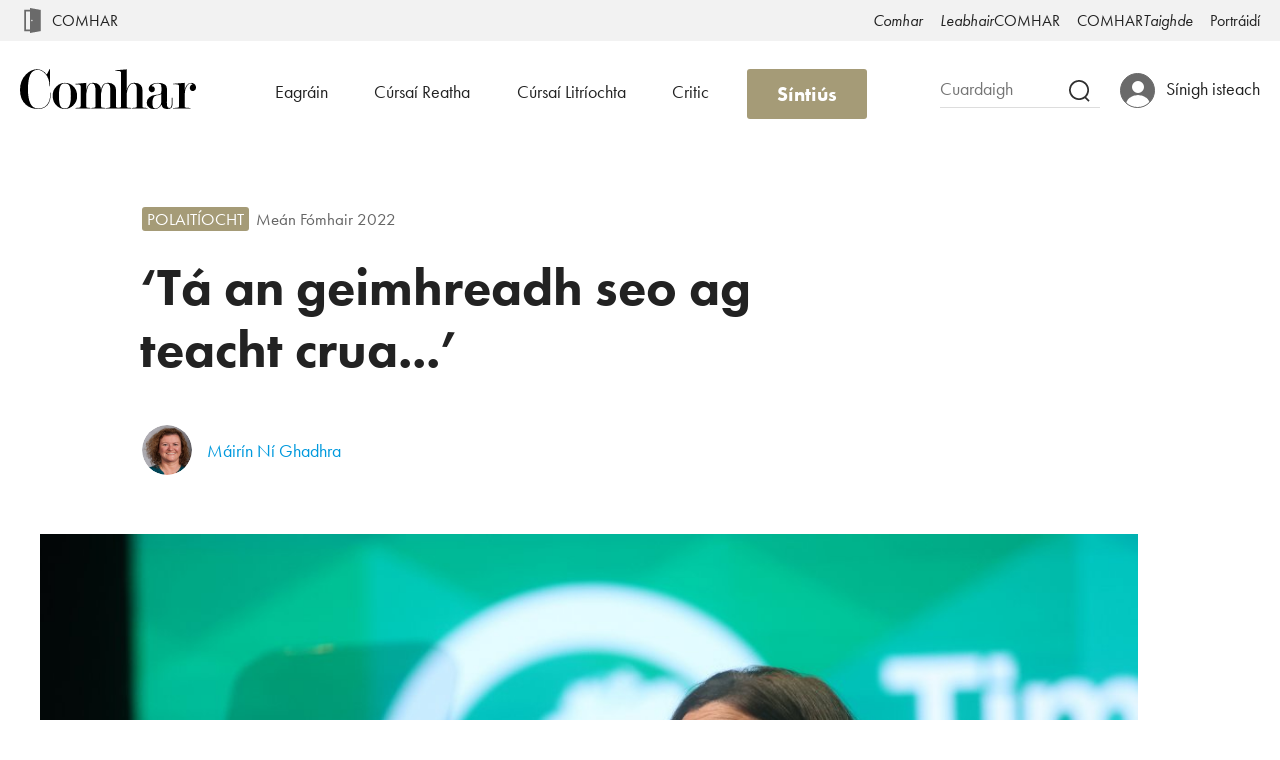

--- FILE ---
content_type: text/html; charset=UTF-8
request_url: https://comhar.ie/iris/82/9/ta-an-geimhreadh-seo-ag-teacht-crua/
body_size: 9829
content:
<!DOCTYPE html>
<html class="no-js" lang="ga">
    <head>
                <meta charset="utf-8" />
        <meta name="viewport" content="width=device-width, initial-scale=1.0" />
        <meta http-equiv="X-UA-Compatible" content="IE=edge" />

        <!--réamhnaisc-->
        <link rel="preconnect" href="//use.typekit.net" />
        <link rel="preconnect" href="//ajax.googleapis.com" />
        <link rel="preconnect" href="//connect.facebook.net" />
        
        <!--teideal-->
        <title>‘Tá an geimhreadh seo ag teacht crua...’ | Comhar</title>
        <meta property="og:title" content="‘Tá an geimhreadh seo ag teacht crua...’" />
        <meta property="og:site_name" content="Comhar"/>
        <meta name="twitter:title" content="‘Tá an geimhreadh seo ag teacht crua...’ | Comhar" />

        <!--eochairfhocail + cur síos-->
        <meta name="keywords" content="polaitíocht, sinn féin, mary lou" />
        <meta name="description" content="Agus go leor fadhbanna le réiteach agus athruithe le déanamh beidh teannas sa Dáil an fómhar seo, a deir Máirín Ní Ghadhra" />
        <meta property="og:description" content="Agus go leor fadhbanna le réiteach agus athruithe le déanamh beidh teannas sa Dáil an fómhar seo, a deir Máirín Ní Ghadhra" />
        <meta name="twitter:description" content="Agus go leor fadhbanna le réiteach agus athruithe le déanamh beidh teannas sa Dáil an fómhar seo, a deir Máirín Ní Ghadhra" />

        <!--URL-anna + teanga-->
        <meta property="og:url" content="https://comhar.ie/iris/82/9/ta-an-geimhreadh-seo-ag-teacht-crua/" />
        <meta name="twitter:url" content="https://comhar.ie/iris/82/9/ta-an-geimhreadh-seo-ag-teacht-crua/" />  
        <meta property="og:locale" content="ga_IE" />
        
        <!--suaitheantais-->
        <link rel="apple-touch-icon" sizes="180x180" href="/apple-touch-icon.png">
        <link rel="icon" type="image/png" href="/favicon-32x32.png?v=1.0" sizes="32x32">
        <link rel="icon" type="image/png" href="/favicon-16x16.png?v=1.0" sizes="16x16">
        <link rel="manifest" href="/manifest.json">
        <link rel="mask-icon" href="/safari-pinned-tab.svg" color="#222222">
        <meta name="theme-color" content="#222222">
        
        <!--Sóisialta-->
        <meta property="fb:app_id" content="1047934288665422" />
        <meta property="og:type" content="article" />
        <meta name="twitter:card" content="summary_large_image" />
        <meta name="twitter:site" content="@iriscomhar" />
        <meta name="twitter:image" content="https://comhar.ie/doras/iris/ailt/175-mary-lou-address-9696/mor-2x/" />
        <meta property="og:image" content="https://comhar.ie/doras/iris/ailt/175-mary-lou-address-9696/mor-2x/" />
        
        <!--stílbhileoga-->
                  <link rel="stylesheet" href="/css/comhar.css?2017-11-12" />
        
        <!--scripteanna-->
        <script>
            /*! modernizr 3.2.0 (Custom Build) | MIT *
            * http://modernizr.com/download/?-setclasses-shiv !*/
            !function(e,n,t){function a(e,n){return typeof e===n}function o(){var e,n,t,o,r,c,l;for(var f in s)if(s.hasOwnProperty(f)){if(e=[],n=s[f],n.name&&(e.push(n.name.toLowerCase()),n.options&&n.options.aliases&&n.options.aliases.length))for(t=0;t<n.options.aliases.length;t++)e.push(n.options.aliases[t].toLowerCase());for(o=a(n.fn,"function")?n.fn():n.fn,r=0;r<e.length;r++)c=e[r],l=c.split("."),1===l.length?Modernizr[l[0]]=o:(!Modernizr[l[0]]||Modernizr[l[0]]instanceof Boolean||(Modernizr[l[0]]=new Boolean(Modernizr[l[0]])),Modernizr[l[0]][l[1]]=o),i.push((o?"":"no-")+l.join("-"))}}function r(e){var n=l.className,t=Modernizr._config.classPrefix||"";if(f&&(n=n.baseVal),Modernizr._config.enableJSClass){var a=new RegExp("(^|\\s)"+t+"no-js(\\s|$)");n=n.replace(a,"$1"+t+"js$2")}Modernizr._config.enableClasses&&(n+=" "+t+e.join(" "+t),f?l.className.baseVal=n:l.className=n)}var i=[],s=[],c={_version:"3.2.0",_config:{classPrefix:"",enableClasses:!0,enableJSClass:!0,usePrefixes:!0},_q:[],on:function(e,n){var t=this;setTimeout(function(){n(t[e])},0)},addTest:function(e,n,t){s.push({name:e,fn:n,options:t})},addAsyncTest:function(e){s.push({name:null,fn:e})}},Modernizr=function(){};Modernizr.prototype=c,Modernizr=new Modernizr;var l=n.documentElement,f="svg"===l.nodeName.toLowerCase();f||!function(e,n){function t(e,n){var t=e.createElement("p"),a=e.getElementsByTagName("head")[0]||e.documentElement;return t.innerHTML="x<style>"+n+"</style>",a.insertBefore(t.lastChild,a.firstChild)}function a(){var e=E.elements;return"string"==typeof e?e.split(" "):e}function o(e,n){var t=E.elements;"string"!=typeof t&&(t=t.join(" ")),"string"!=typeof e&&(e=e.join(" ")),E.elements=t+" "+e,l(n)}function r(e){var n=y[e[g]];return n||(n={},v++,e[g]=v,y[v]=n),n}function i(e,t,a){if(t||(t=n),u)return t.createElement(e);a||(a=r(t));var o;return o=a.cache[e]?a.cache[e].cloneNode():p.test(e)?(a.cache[e]=a.createElem(e)).cloneNode():a.createElem(e),!o.canHaveChildren||h.test(e)||o.tagUrn?o:a.frag.appendChild(o)}function s(e,t){if(e||(e=n),u)return e.createDocumentFragment();t=t||r(e);for(var o=t.frag.cloneNode(),i=0,s=a(),c=s.length;c>i;i++)o.createElement(s[i]);return o}function c(e,n){n.cache||(n.cache={},n.createElem=e.createElement,n.createFrag=e.createDocumentFragment,n.frag=n.createFrag()),e.createElement=function(t){return E.shivMethods?i(t,e,n):n.createElem(t)},e.createDocumentFragment=Function("h,f","return function(){var n=f.cloneNode(),c=n.createElement;h.shivMethods&&("+a().join().replace(/[\w\-:]+/g,function(e){return n.createElem(e),n.frag.createElement(e),'c("'+e+'")'})+");return n}")(E,n.frag)}function l(e){e||(e=n);var a=r(e);return!E.shivCSS||f||a.hasCSS||(a.hasCSS=!!t(e,"article,aside,dialog,figcaption,figure,footer,header,hgroup,main,nav,section{display:block}mark{background:#FF0;color:#000}template{display:none}")),u||c(e,a),e}var f,u,d="3.7.3",m=e.html5||{},h=/^<|^(?:button|map|select|textarea|object|iframe|option|optgroup)$/i,p=/^(?:a|b|code|div|fieldset|h1|h2|h3|h4|h5|h6|i|label|li|ol|p|q|span|strong|style|table|tbody|td|th|tr|ul)$/i,g="_html5shiv",v=0,y={};!function(){try{var e=n.createElement("a");e.innerHTML="<xyz></xyz>",f="hidden"in e,u=1==e.childNodes.length||function(){n.createElement("a");var e=n.createDocumentFragment();return"undefined"==typeof e.cloneNode||"undefined"==typeof e.createDocumentFragment||"undefined"==typeof e.createElement}()}catch(t){f=!0,u=!0}}();var E={elements:m.elements||"abbr article aside audio bdi canvas data datalist details dialog figcaption figure footer header hgroup main mark meter nav output picture progress section summary template time video",version:d,shivCSS:m.shivCSS!==!1,supportsUnknownElements:u,shivMethods:m.shivMethods!==!1,type:"default",shivDocument:l,createElement:i,createDocumentFragment:s,addElements:o};e.html5=E,l(n),"object"==typeof module&&module.exports&&(module.exports=E)}("undefined"!=typeof e?e:this,n),o(),r(i),delete c.addTest,delete c.addAsyncTest;for(var u=0;u<Modernizr._q.length;u++)Modernizr._q[u]();e.Modernizr=Modernizr}(window,document);
        </script>
        <script src="/js/picturefill.min.js" async></script>

        <!--Typekit-->
        <script>
          (function(d) {
            var config = {
              kitId: 'kof2dwe',
              scriptTimeout: 3000,
              async: true
            },
            h=d.documentElement,t=setTimeout(function(){h.className=h.className.replace(/\bwf-loading\b/g,"")+" wf-inactive";},config.scriptTimeout),tk=d.createElement("script"),f=false,s=d.getElementsByTagName("script")[0],a;h.className+=" wf-loading";tk.src='//use.typekit.net/'+config.kitId+'.js';tk.async=true;tk.onload=tk.onreadystatechange=function(){a=this.readyState;if(f||a&&a!="complete"&&a!="loaded")return;f=true;clearTimeout(t);try{Typekit.load(config)}catch(e){}};s.parentNode.insertBefore(tk,s)
          })(document);
        </script>
    </head>
    <body class="inSitePage article">
        <!--Google Analytics-->
<script>
  (function(i,s,o,g,r,a,m){i['GoogleAnalyticsObject']=r;i[r]=i[r]||function(){
  (i[r].q=i[r].q||[]).push(arguments)},i[r].l=1*new Date();a=s.createElement(o),
  m=s.getElementsByTagName(o)[0];a.async=1;a.src=g;m.parentNode.insertBefore(a,m)
  })(window,document,'script','https://www.google-analytics.com/analytics.js','ga');
  ga('create', 'UA-88943803-1', 'auto');
  ga('send', 'pageview');
</script>
<!--Críoch Google Analytics-->

<!--SDK Facebook-->
<script>
  window.fbAsyncInit = function() {
    FB.init({
      appId      : '1047934288665422',
      xfbml      : true,
      version    : 'v2.6'
    });
  };

  (function(d, s, id){
     var js, fjs = d.getElementsByTagName(s)[0];
     if (d.getElementById(id)) {return;}
     js = d.createElement(s); js.id = id;
     js.src = "//connect.facebook.net/en_US/sdk.js";
     fjs.parentNode.insertBefore(js, fjs);
   }(document, 'script', 'facebook-jssdk'));
</script>

<div id="skip"><a href="#main">Léim go dtí an príomhábhar</a></div>

<noscript>
    <div id="JScompatibilityWarning">
        <div class="jsError">
            <p>Cé gur féidir an suíomh seo a úsáid gan Javascript a bheith cumasaithe, ní bheidh feidhmiúlachtaí áirithe ar fáil. Moltar duit do bhrabhsálaí a chumasú chun JavaScript a úsáid ach <a href="http://www.enable-javascript.com/" target="_blank">na treoracha seo a leanúint</a>.</p>
        </div>
    </div>
</noscript>
<!--nascleanúint-->
<header id="siteNav">
    <style>
    .site-portal-link {
        background-image: url(/img/deilbhin-doras.svg);
        background-position: 0 center;
        background-repeat: no-repeat;
        background-size: 1.25rem;
        padding-left: 1.6rem !important;
    }

    @media screen and (min-width: 1140px) {
        .site-portal-item {
            float: left;
            vertical-align: center;
        }

        .site-portal-link {
            background-position: 0 center;
            padding-right: 0.75rem !important;
        }
    }
</style>

<nav id="siteSwitcher">
    <a id="switchMenu" class="switchMenu" href="/">
        <div class="logoWrapper">
            <div class="logo">
                <img srcset="/img/deilbhin-Comhar.png, /img/deilbhin-Comhar-2x.png 2x" alt="Comhar.ie">
            </div>
        </div>  
    </a>
    <ul id="sitesList">
        <li class="site-portal-item">
            <a class="site-portal-link" href="/">COMHAR</a>
        </li>
        <li><a href="/iris/"><em>Comhar</em></a></li>
        <li><a href="/leabhair/"><em>Leabhair</em>COMHAR</a></li>
        <li><a href="https://www.comhartaighde.ie/">COMHAR<em>Taighde</em></a></li>
        <li><a href="https://portraidi.ie/">Portráidí</a></li>
    </ul>
</nav>    <div id="inSite">
        <div id="mainLogo">
            <a href="/iris/">
                <img src="/img/comhar.svg" alt="Baile Comhar" />
            </a>
        </div>
        <div id="siteOptions">
            <div id="searchBox" role="search">
                <form class="searchForm" action="/iris/cuardach/" method="get">
                    <label for="search_input">Cuardach</label>
                    <input id="search_input" name="c" autocomplete="off" placeholder="Cuardaigh">
                    <button class="button" type="submit">
                        <img srcset="/img/search-icon.png, /img/search-icon-2x.png 2x" alt="Deilbhín cuardaigh">
                    </button>
                </form>
            </div>
            <div class="userPanel retracted">
    <a href="/isteach/">
        <div class="userIcon"></div><span class="label">Sínigh isteach</span>
    </a>
    </div>        </div>
        <div id="inSiteNav">
            <nav>
                <ul>
                    <li><a href="/iris/eagrain/">Eagráin</a></li>
                    <li class="section"><a href="/iris/cursai-reatha/">Cúrsaí Reatha</a></li>
                    <li class="section"><a href="/iris/litriocht/">Cúrsaí Litríochta</a></li>
                    <li class="section"><a href="/iris/critic/">Critic</a></li>
                    <li class="info"><a href="/eolas/maidir-leis-an-iris-comhar/">Eolas</a></li>
                    <li class="subscriptionLink">
						<button type="button" onclick="self.location='/iris/sintius/'">Síntiús</button>
					</li>
                    <li id="headerSiteMenu">
                        <button id="mobileMenuTrigger" class="hamburger hamburger--squeeze">
                            <span class="hamburger-box">
                                <span class="hamburger-inner"></span>
                            </span>
                            <span class="hamburger-label">Clár</span>
                        </button>
                    </li>
                </ul>
                <ul id="secondaryNavItems">
                    <li class="socialSharing">
                        <a href="https://www.facebook.com/IrisComhar" target="_blank">
                            <span class="shareIcon facebookShare">
                                <img srcset="/img/facebook-share-dubh.png, /img/facebook-share-dubh-2x.png 2x" alt="Bí linn ar Facebook">
                            </span><span class="linkTxt"><em>Iris</em>COMHAR ar Facebook</span>
                        </a>
                        <a href="https://twitter.com/IrisComhar" target="_blank">
                            <span class="shareIcon twitterShare">
                                <img srcset="/img/twitter-share-dubh.png, /img/twitter-share-dubh-2x.png 2x" alt="Bí linn ar Twitter">
                            </span><span class="linkTxt">@iriscomhar ar Twitter</span>
                        </a>
                    </li>
                    <li><a href="/eolas/maidir-leis-an-iris-comhar/">Maidir le <em>Comhar</em></a></li>
                </ul>
            </nav>
        </div>
    </div>
</header>

<!--[if lt IE 10]>
    <div id="compatibilityWarning" class="ie8">
            <img src="/img/logo_greasan_ildaite.png" alt="Lógó Comhar.ie">
            <h1>Comhar.ie</h1>
            <h2>Ár leithscéal</h2>
            <p>Ar an drochuair, teastaíonn leagan níos nua-aimseartha de Internet Explorer chun Comhar.ie a úsáid.<p>
            <p>Moltar duit leagan níos déanaí a fháil <a target="_blank" href="http://www.microsoft.com/en-us/download/internet-explorer.aspx">anseo</a> nó is féidir <a target="_blank" href="http://www.mozilla.org/en-US/firefox/new/">Firefox</a>, <a target="_blank" href="http://www.google.com/chrome">Chrome</a>, <a target="_blank" href="http://www.opera.com">Opera</a>, nó brabhsálaí eile a úsáid.</p>
            <style>
                header, article, main, #main, #content, footer, nav, #infoNav { display: none; }
                html #compatibilityWarning { display: block; }
            </style>
        <h2>Teagmháil</h2>
        <p><a href="mailto:oifig@comhar.ie">oifig@comhar.ie</a></p>
    </div>
<![endif]-->        
        <main id="main">
            <article>
                <div class="content">
                    <header>
                        <h1>‘Tá an geimhreadh seo ag teacht&nbsp;crua...’</h1>
                        <div class="articleMeta">
                            <a class="rubric" href="/iris/topaici/7/">Polaitíocht</a>
                            <a class="edition" href="/iris/82/9/">Meán Fómhair 2022</a>
                        </div>
                                                    <address id="writerInfoHead" class="writerInfo hasImg">
                                                                    <div class="imgContainer">
                                        <img src="/doras/leabhair/scribhneoiri/scribhneoir-mairin-ni-ghadhra/mion/" alt="Máirín Ní Ghadhra " />
                                    </div>
                                                                <a class="authorName" rel="author" href="/iris/scribhneoiri/mairin-ni-ghadhra/">Máirín Ní Ghadhra </a>
                            </address>
                                            </header>
                                            <figure id="primaryImage">
                            <picture>
                                <!--[if IE 9]><video style="display: none;"><![endif]-->
                                <source srcset="/doras/iris/ailt/175-mary-lou-address-9696/beag/, /doras/iris/ailt/175-mary-lou-address-9696/beag-2x/ 2x" media="(max-width: 600px)">
                                <source srcset="/doras/iris/ailt/175-mary-lou-address-9696/mean/, /doras/iris/ailt/175-mary-lou-address-9696/mean-2x/ 2x" media="(max-width: 900px)">
                                <source srcset="/doras/iris/ailt/175-mary-lou-address-9696/mor/, /doras/iris/ailt/175-mary-lou-address-9696/mor-2x/ 2x" media="(max-width: 1500px)">
                                <!--[if IE 9]></video><![endif]-->
                                <img srcset="/doras/iris/ailt/175-mary-lou-address-9696/romhor/, /doras/iris/ailt/175-mary-lou-address-9696/romhor-2x/ 2x" alt="‘Tá an geimhreadh seo ag teacht crua...’">
                            </picture>
                                                            <figcaption>
                                    <p>rollingnews.ie</p>                                </figcaption>
                                                    </figure>
                                        <div class="bodyText">
                                                    <div class="blurb"><p><em>Agus go leor fadhbanna le réiteach agus athruithe le déanamh beidh teannas sa Dáil an fómhar seo, a deir </em><strong><em>Máirín Ní Ghadhra</em></strong></p></div>
                                                                            <div class="abridgedText">
                                ‘A Mhuire dhílis, céard a dhéanfas mé tá an geimhreadh seo ’tíocht crua.’ Sin ceann de na línte as an amhrán sean-nóis ‘Amhrán Mhuínse’. Más fíor leath dá bhfuil dá thuar faoi láthair feileann an line níos fearr don gheimhreadh seo romhainn ná d’aon gheimhreadh le fada. Tá an cruatan agus an drochshaol nár facthas le fada i ndán dúinn, más fíor. Tá na comharthaí sóirt le feiceáil le fada, na deacrachtaí atá cruthaithe ag easpa cumhachta agus fuinnimh, tionchar an chogaidh san Úcráin agus thar aon ní eile ancostas maireachtála.                            </div>
                            <div id="subscriptionInvite">
                                <h2>Fonn léitheoireachta ort?</h2>
                                <p>Ní mór síntiús a bheith agat leis an alt seo a léamh.</p>
                                <h3>Tá síntiús agam!</h3>
                                <p>Lean an nasc chun síniú isteach — tabharfar ar ais chuig an alt seo tú.</p>
                                <p>Má bhí cuntas agat ar sheansuíomh gréasáin <em>Comhar</em> is féidir síniú isteach leis an seoladh ríomhphoist céanna ach pasfhocal nua a shocrú duit féin ar dtús <a href="/pasfhocal/">anseo</a>. Má bhíonn aon cheist agat is féidir teagmháil a dhéanamh linn ag&nbsp;<a href="mailto:oifig@comhar.ie">oifig@comhar.ie</a>.</p>
                                <a class="btn" href="/isteach/?f=/iris/82/9/ta-an-geimhreadh-seo-ag-teacht-crua/">Sínigh isteach</a>
                                <h3>Ba mhaith liom síntiús a fháil</h3>
                                <p>Faigh scoth na scríbhneoireachta gach mí, i gcló agus ar líne. Agus roghanna éagsúla ar fáil tá síntiús ann duit!</p>
                                <a class="btn btn-navy" href="/iris/sintius/">Ceannaigh síntiús</a>
                            </div>
                                                                            <address id="writerInfoFoot" class="writerInfo hasImg">
                                                                    <div class="imgContainer">
                                        <img src="/doras/leabhair/scribhneoiri/scribhneoir-mairin-ni-ghadhra/mion/" alt="Máirín Ní Ghadhra " />
                                    </div>
                                                                <a class="authorName" rel="author" href="/iris/scribhneoiri/mairin-ni-ghadhra/">Máirín Ní Ghadhra </a>
                                                                    <div class="authorBio"><p>Is iriseoir agus craoltóir le RTÉ Raidió na Gaeltachta í Máirín Ní Ghadhra. Tá na leabhair <em>Taibhse an Dá Thaobh, Lámh Mharbh Abú!, </em>scríofa aici, agus aistriúchán déanta aici ar <em>An Cúigear Cróga (The Famous Five): A Lazy Afternoon</em>, agus ar an sraith <em>Dónall Dána (Horrid Henry).</em></p><div>    
                                                            </address>
                                            </div>
                </div>
                <footer>
                    <div class="footerContent">
                        <div id="footerMeta">
                            <dl>
                                <dt class="sharer">SCAIP AN tALT SEO</dt>
                                <dd>
                                    <ul class="socialSharer">
                                        <li class="socialSharing">
                                        <a class="facebookSharer">
                                            <span class="shareIcon facebookShare">
                                            <img srcset="/img/facebook-share-dubh.png, /img/facebook-share-dubh-2x.png 2x" alt="Scaip an leathanach seo ar Facebook">
                                            </span>
                                        </a>
                                        <a class="twitterSharer" href="https://twitter.com/intent/tweet?url=https%3A%2F%2Fcomhar.ie%2Firis%2F82%2F9%2Fta-an-geimhreadh-seo-ag-teacht-crua%2F&amp;via=iriscomhar" target="_blank">
                                            <span class="shareIcon twitterShare">
                                            <img srcset="/img/twitter-share-dubh.png, /img/twitter-share-dubh-2x.png 2x" alt="Scaip an leathanach seo ar Twitter">
                                            </span>
                                        </a>
                                        <a class="emailSharer" href="mailto:?subject=‘Tá an geimhreadh seo ag teacht crua...’ | Comhar&amp;body=https%3A%2F%2Fcomhar.ie%2Firis%2F82%2F9%2Fta-an-geimhreadh-seo-ag-teacht-crua%2F" target="_blank">
                                            <span class="shareIcon emailShare">
                                            <img srcset="/img/email-share-dubh.png, /img/email-share-dubh-2x.png 2x" alt="Scaip an leathanach seo ar an ríomhphost">
                                            </span>
                                        </a>
                                        </li>
                                    </ul>
                                </dd>
                                <dt>Imleabhar</dt>
                                <dd><a href="/iris/eagrain/2022/">82</a></dd>
                                <dt>Eagrán</dt>
                                <dd><a href="/iris/82/9/">Meán Fómhair 2022</a></dd>
                                                                    <dt>Scríbhneoir</dt>
                                    <dd><a rel="author" href="/iris/scribhneoiri/mairin-ni-ghadhra/">Máirín Ní Ghadhra </a></dd>
                                                                                                    <dt>Rannóg</dt>
                                    <dd><a href="/iris/cursai-reatha/">Cúrsaí Reatha</a></dd>
                                                                                                    <dt>Topaicí</dt>
                                    <dd class="rubrics">
                                                                                    <a href="/iris/topaici/7/">Polaitíocht</a>
                                                                                    <a href="/iris/topaici/142/">Sinn Féin</a>
                                                                                    <a href="/iris/topaici/147/">Mary Lou</a>
                                                                            </dd>
                                                            </dl>
                        </div>
                        <div id="relatedArticles" class="articleList">
                            <h2>Léigh tuilleadh</h2>
                                                                                                <article>
                                        <div class="container hasImg">
                                            <header>
                                                <a href="/iris/77/4/an-saol-aisteach-anroiteach-cois-teorann/">
                                                                                                            <div class="imgContainer">
                                                            <img srcset="/doras/iris/ailt/67-lr-brexit-story-6501-90506933/beag/, /doras/iris/ailt/67-lr-brexit-story-6501-90506933/beag-2x/ 2x" alt="" />
                                                        </div>
                                                                                                        <h1>An saol aisteach anróiteach cois&nbsp;teorann</h1>
                                                </a>
                                                                                                    <div class="articleMeta">
                                                        <a class="rubric" href="/iris/topaici/9/">Breatimeacht</a>
                                                    </div>
                                                                                                                                                    <address><a rel="author" href="/iris/scribhneoiri/mairin-ni-ghadhra/">Máirín Ní Ghadhra </a></address>
                                                                                            </header>
                                            <p><p>Thug Máirín Ní Ghadhra sciurd ó thuaidh le gairid chun léargas a fháil ar cheist an Bhreatimeachta sna ceantair cois&nbsp;teorann</p></p>
                                        </div>
                                    </article>
                                                                                                                                <article>
                                        <div class="container hasImg">
                                            <header>
                                                <a href="/iris/77/3/ni-hionann-i-gconai-beatha-teanga-agus-i-a-labhairt/">
                                                                                                            <div class="imgContainer">
                                                            <img srcset="/doras/iris/ailt/62-enda2/beag/, /doras/iris/ailt/62-enda2/beag-2x/ 2x" alt="" />
                                                        </div>
                                                                                                        <h1>Ní hionann i gcónaí beatha teanga agus í a&nbsp;labhairt</h1>
                                                </a>
                                                                                                    <div class="articleMeta">
                                                        <a class="rubric" href="/iris/topaici/32/">Enda Kenny</a>
                                                    </div>
                                                                                                                                                    <address><a rel="author" href="/iris/scribhneoiri/breandan-delap/">Breandán Delap</a></address>
                                                                                            </header>
                                            <p><p>Ó thaobh na Gaeilge de, cúlú, cúngú is deiseanna nár tapaíodh a bheas mar oidhreacht ar thréimhse Enda Kenny mar&nbsp;Thaoiseach.</p></p>
                                        </div>
                                    </article>
                                                                                                                                <article>
                                        <div class="container hasImg">
                                            <header>
                                                <a href="/iris/77/3/d-imir-kenny-a-chartai-chomh-maith-is-a-bhi-se-in-ann/">
                                                                                                            <div class="imgContainer">
                                                            <img srcset="/doras/iris/ailt/62-enda1/beag/, /doras/iris/ailt/62-enda1/beag-2x/ 2x" alt="" />
                                                        </div>
                                                                                                        <h1>D’imir Kenny a chártaí chomh maith is a bhí sé in&nbsp;ann</h1>
                                                </a>
                                                                                                    <div class="articleMeta">
                                                        <a class="rubric" href="/iris/topaici/7/">Polaitíocht</a>
                                                    </div>
                                                                                                                                                    <address><a rel="author" href="/iris/scribhneoiri/micheal-o-leidhin/">Micheál Ó Leidhin</a></address>
                                                                                            </header>
                                            <p><p>Tá an tír níos fearr as ná mar a bhí nuair a toghadh Enda Kenny ina Thaoiseach, ach tá praghas le híoc ar gach&nbsp;rud.</p></p>
                                        </div>
                                    </article>
                                                                                    </div>
                    </div>
                </footer>
            </article>
        </main>

        <footer id="siteFooter">
    <!-- <section class="newsletter">
        <h2>Bí ar an eolas</h2>
        <form id="newsletterForm" action="/nuachtlitir/" method="post">
            <label for="newsletter_input">Cláraigh le nuachtlitir COMHAR</label>
            <div class="fieldContainer">
                <input type="hidden" name="url" value="iris/82/9/ta-an-geimhreadh-seo-ag-teacht-crua/" />
                <input id="newsletter_input" name="email" autocomplete="off" placeholder="Seoladh ríomhphoist" />
                <button class="button" type="submit">Cláraigh</button>
            </div>
        </form>
    </section>-->
    <section class="footerMain">
        <div class="siteNav">
            <div id="footerSiteNav" class="footerNav">
                <h2><em>Comhar</em></h2>
                <ul>
                    <li><a href="/iris/">Baile</a></li>
                    <li><a href="/iris/eagrain/">Eagráin</a></li>
                    <li><a href="/iris/cursai-reatha/">Cúrsaí Reatha</a></li>
                    <li><a href="/iris/litriocht/">Cúrsaí Litríochta</a></li>
                    <li><a href="/iris/critic/">Critic</a></li>
                    <li><a href="/iris/cuardach/">Cuardach</a></li>
                    <li><a href="/iris/sintius/">Síntiús</a></li>
                </ul>
            </div>
            <div class="footerNav">
                <h2>Eolas</h2>
                <ul>
                    <li><a href="/eolas/maidir-leis-an-iris-comhar/">Maidir le <em>Comhar</em></a></li>
                    <li><a href="/eolas/foireann/">Foireann</a></li>
                    <li><a href="/eolas/teagmhail/">Teagmháil</a></li>
                    <li>CRO 047559 - CHY 6355 - RCN 20011390</li>    
                </ul>
            </div>
        </div>
        <div class="footerCopy">
            <h2>Cóipcheart &amp; Teagmháil</h2>
            <p class="copyStmt">© <a href="/"><em>Comhar</em></a> 2026</p>
            <p>Ní gá gurb ionann na tuairimí a nochtar anseo agus tuairimí Bhord Stiúrtha, Eagarthóir ná Eagarthóir Liteartha&nbsp;Comhar.</p>
            <address class="vcard"> 
                <div class="adr"> 
                    <div class="street-address">47 Sráid Harrington</div> 
                    <div class="postal-code">Baile Átha Cliath 8</div> 
                    <div class="country-name">Éire</div> 
                </div> 
                <div class="tel">Teil: +353 (0)1 675 1922</div> 
            </address>
        </div>
        <div class="comharSites">
            <h2>Suímh COMHAR</h2>
            <ul>
                <li><a href="/iris/"><em>Comhar</em></a></li>
                <li><a href="/leabhair/"><em>Leabhair</em>COMHAR</a></li>
                <li><a href="http://www.comhartaighde.com/">COMHAR<em>Taighde</em></a></li>
                <li><a href="https://portraidi.ie/">Portráidí na Scríbhneoirí&nbsp;Gaeilge</a></li>
                <li><a href="https://clo.ie/">Cló Léann na Gaeilge (Cló)</a></li>
            </ul>
        </div>
        <style>
            #partners .comhar-logo img {
                height: 1.4rem;
            }
        </style>
        <div id="partners">
            <a class="comhar-logo" href="/">
                <img src="/img/comhar-eagras.svg" alt="COMHAR" />
            </a>
            <a class="foras-logo" href="http://www.gaeilge.ie">
                <img class="fnag" srcset="/img/logo-fnag.jpg, /img/logo-fnag-2x.jpg 2x" alt="Foras na Gaeilge" />
            </a>
            <a class="comhairle-logo" href="http://www.artscouncil.ie/Baile/">
                <img class="comhairle" srcset="/img/logo-comhairle.png, /img/logo-comhairle-2x.png 2x" alt="An Chomhairle Ealaíon" />
            </a>
        </div>
        <div id="siteContact">
            <ul class="socialSharer">
                <li class="socialSharing">
                    <a href="mailto:portraidi@gmail.com" target="_blank">
                        <span class="shareIcon emailShare">
                            <img srcset="/img/email-share-dubh.png, /img/email-share-dubh-2x.png 2x" alt="Déan teagmháil linn ar an ríomhphost">
                        </span><span>oifig@comhar.ie</span>
                    </a>
                    <a href="https://www.facebook.com/IrisComhar" target="_blank">
                        <span class="shareIcon facebookShare">
                            <img srcset="/img/facebook-share-dubh.png, /img/facebook-share-dubh-2x.png 2x" alt="Bí linn ar Facebook">
                        </span><span><em>Iris</em>COMHAR ar Facebook</span>
                    </a>
                    <a href="https://twitter.com/IrisComhar" target="_blank">
                        <span class="shareIcon twitterShare">
                            <img srcset="/img/twitter-share-dubh.png, /img/twitter-share-dubh-2x.png 2x" alt="Bí linn ar Twitter">
                        </span><span>@IrisComhar ar Twitter</span>
                    </a>
                </li>
            </ul>
        </div>
    </section>
</footer>

<nav id="fixedNav">
    <ul>
        <li class="siteLogo">
            <a href="/iris/">
                <div class="logoWrapper">
                    <div class="logo">
                        <img srcset="/img/deilbhin-Comhar.png, /img/deilbhin-Comhar-2x.png 2x" alt="Deilbhín Comhar">
                    </div>
                </div> 
            </a>
        </li>
        <li class="pageTitle">
            <p class="fixedNavTitle">‘Tá an geimhreadh seo ag teacht crua...’</p>
        </li>
        <li class="sharing">
            <ul class="socialSharer">
                <li class="socialSharing">
                    <a class="facebookSharer">
                    <span class="shareIcon facebookShare">
                        <img srcset="/img/facebook-share-dubh.png, /img/facebook-share-dubh-2x.png 2x" alt="Scaip an leathanach seo ar Facebook">
                    </span>
                    </a>
                    <a class="twitterSharer" href="https://twitter.com/intent/tweet?url=https%3A%2F%2Fcomhar.ie%2Firis%2F82%2F9%2Fta-an-geimhreadh-seo-ag-teacht-crua%2F&amp;via=iriscomhar" target="_blank">
                    <span class="shareIcon twitterShare">
                        <img srcset="/img/twitter-share-dubh.png, /img/twitter-share-dubh-2x.png 2x" alt="Scaip an leathanach seo ar Twitter">
                    </span>
                    </a>
                    <a class="emailSharer" href="mailto:?subject=‘Tá an geimhreadh seo ag teacht crua...’ | Comhar&amp;body=https%3A%2F%2Fcomhar.ie%2Firis%2F82%2F9%2Fta-an-geimhreadh-seo-ag-teacht-crua%2F" target="_blank">
                    <span class="shareIcon emailShare">
                        <img srcset="/img/email-share-dubh.png, /img/email-share-dubh-2x.png 2x" alt="Scaip an leathanach seo ar an ríomhphost">
                    </span>
                    </a>
                </li>
            </ul>
        </li>
        <li class="thumb">
            <button id="mobileMenuTriggerFixed" class="hamburger hamburger--squeeze">
                <span class="hamburger-box">
                    <span class="hamburger-inner"></span>
                </span>
                <span class="hamburger-label">Clár</span>
            </button>
        </li>
    </ul>
</nav>

<nav id="mobileMenu">
    <div class="menuInner">
        <div id="mainLogoMobile">
            <a href="/iris/">
                <img src="/img/comhar.svg" alt="Baile Comhar" />
            </a>
        </div>
        <ul>
            <li>
                <button id="mobileMenuCloser" aria-label="Dún">×</button>
            </li>
            <li class="user">
                <a class="userPanel" href="/isteach/">
                    <div class="userIcon"></div><span>Sínigh isteach</span>
                </a>
            </li>
            <li class="search">
                <div id="searchBoxMobile" role="search">
                    <form class="searchForm" action="/iris/cuardach/" method="get">
                        <label for="search_input_mobile">Cuardach</label>
                        <input id="search_input_mobile" name="c" autocomplete="off" placeholder="Cuardaigh an iris">
                        <button class="button" type="submit">
                            <img srcset="/img/search-icon.png, /img/search-icon-2x.png 2x" alt="Deilbhín cuardaigh">
                        </button>
                    </form>
                </div>
            </li>
            <li class="siteNav">
                <h2>Ar an suíomh seo</h2>
                <ul>
                    <li><a href="/iris/">Baile <em>Comhar</em></a></li>
                    <li><a href="/iris/eagrain/">Eagráin</a></li>
                    <li><a href="/iris/cursai-reatha/">Cúrsaí Reatha</a></li>
                    <li><a href="/iris/litriocht/">Cúrsaí Litríochta</a></li>
                    <li><a href="/iris/critic/">Critic &amp; Léirmheastóireacht</a></li>
                    <li><a href="/og/">COMHAR<em>Óg</em></a></li>
                    <li><a href="/eolas/maidir-leis-an-iris-comhar/">Maidir le <em>Comhar</em></a></li>
                    <li class="subscriptionLink"><a href="/iris/sintius/">Síntiús</a></li>
                </ul>
            </li>
            <li class="siteSwap">
                <h2>Suímh COMHAR</h2>
                <ul id="sitesListMobile">
                    <li><a href="/iris/"><em>Comhar</em></a></li>
                    <li><a href="/leabhair/"><em>Leabhair</em>COMHAR</a></li>
                    <li><a href="http://www.comhartaighde.com/">COMHAR<em>Taighde</em></a></li>
                    <li><a href="https://portraidi.ie/">Portráidí na Scríbhneoirí Gaeilge</a></li>
                </ul>
            </li>
            <li class="social">
                <ul class="socialSharer">
                    <li class="socialSharing">
                        <a href="https://www.facebook.com/IrisComhar" target="_blank">
                            <span class="shareIcon facebookShare">
                                <img srcset="/img/facebook-share-dubh.png, /img/facebook-share-dubh-2x.png 2x" alt="Bí linn ar Facebook">
                            </span><span class="linkTxt"><em>Iris</em>COMHAR ar Facebook</span>
                        </a>
                        <a href="https://twitter.com/IrisComhar" target="_blank">
                            <span class="shareIcon twitterShare">
                                <img srcset="/img/twitter-share-dubh.png, /img/twitter-share-dubh-2x.png 2x" alt="Bí linn ar Twitter">
                            </span><span class="linkTxt">@iriscomhar ar Twitter</span>
                        </a>
                    </li>
                </ul>
            </li>
        </ul>
    </div>
</nav>

        
        <script src="/js/comhar.js?2016-01-31"></script>        
        <script>
            function share() {
                FB.ui({
                    method: "share",
                    href: "https://comhar.ie/iris/82/9/ta-an-geimhreadh-seo-ag-teacht-crua/",
                }, function (response) { });
            }
            var facebook = document.querySelectorAll(".facebookSharer");
            for (var i = 0; i < facebook.length; i++) {
                facebook[i].onclick = function() {
                    share();
                }
            }
        </script>

    </body> 
</html>

--- FILE ---
content_type: text/css
request_url: https://comhar.ie/css/comhar.css?2017-11-12
body_size: 19188
content:
/*! normalize.css v3.0.3 | MIT License | github.com/necolas/normalize.css */body{margin:0}article,aside,details,figcaption,figure,footer,header,hgroup,main,menu,nav,section,summary{display:block}audio,canvas,progress,video{display:inline-block;vertical-align:baseline}audio:not([controls]){display:none;height:0}[hidden],template{display:none}a{background-color:transparent}a:active,a:hover{outline:0}abbr[title]{border-bottom:1px dotted}dfn{font-style:italic}h1{font-size:2em;margin:0.67em 0}mark{background:#ff0;color:#000}small{font-size:80%}sub,sup{font-size:75%;line-height:0;position:relative;vertical-align:baseline}sup{top:-0.5em}sub{bottom:-0.25em}img{border:0}svg:not(:root){overflow:hidden}figure{margin:1em 40px}hr{-webkit-box-sizing:content-box;box-sizing:content-box;height:0}pre{overflow:auto}code,kbd,pre,samp{font-family:monospace, monospace;font-size:1em}button,input,optgroup,select,textarea{color:inherit;font:inherit;margin:0}button{overflow:visible}button,select{text-transform:none}button,html input[type="button"],input[type="reset"],input[type="submit"]{-webkit-appearance:button;cursor:pointer}button[disabled],html input[disabled]{cursor:default}button::-moz-focus-inner,input::-moz-focus-inner{border:0;padding:0}input{line-height:normal}input[type="checkbox"],input[type="radio"]{-webkit-box-sizing:border-box;box-sizing:border-box;padding:0}input[type="number"]::-webkit-inner-spin-button,input[type="number"]::-webkit-outer-spin-button{height:auto}input[type="search"]{-webkit-appearance:textfield;-webkit-box-sizing:content-box;box-sizing:content-box}input[type="search"]::-webkit-search-cancel-button,input[type="search"]::-webkit-search-decoration{-webkit-appearance:none}fieldset{border:1px solid #c0c0c0;margin:0 2px;padding:0.35em 0.625em 0.75em}legend{border:0;padding:0}textarea{overflow:auto}optgroup{font-weight:bold}table{border-collapse:collapse;border-spacing:0}th,td{padding:0}button,input[type="button"],input[type="reset"],input[type="submit"],.button,.btn{-webkit-appearance:none;-moz-appearance:none;appearance:none;background-color:#A59B77;border:0;border-radius:3px;color:#fff;cursor:pointer;display:inline-block;font-family:"futura-pt","Segoe UI",-apple-system,BlinkMacSystemFont,"Helvetica Neue",Helvetica,Arial,"Lucida Grande",sans-serif;font-size:1em;-webkit-font-smoothing:antialiased;font-weight:600;line-height:1;padding:.75em 1.5em;text-decoration:none;-webkit-transition:background-color 150ms ease;transition:background-color 150ms ease;-webkit-user-select:none;-moz-user-select:none;-ms-user-select:none;user-select:none;vertical-align:middle;white-space:nowrap}button:hover,button:focus,input[type="button"]:hover,input[type="button"]:focus,input[type="reset"]:hover,input[type="reset"]:focus,input[type="submit"]:hover,input[type="submit"]:focus,.button:hover,.button:focus,.btn:hover,.btn:focus{background-color:#847c5f;color:#fff;text-decoration:none;outline:none}button:disabled,input[type="button"]:disabled,input[type="reset"]:disabled,input[type="submit"]:disabled,.button:disabled,.btn:disabled{cursor:not-allowed;opacity:0.5}button:disabled:hover,input[type="button"]:disabled:hover,input[type="reset"]:disabled:hover,input[type="submit"]:disabled:hover,.button:disabled:hover,.btn:disabled:hover{background-color:#3aa3e3}.btn-secondary{border-color:#467077;background-color:#467077;color:#fff;font-weight:700}.btn-secondary:hover,.btn-secondary:focus{background-color:#385a5f;color:#fff}.btn-tertiary{border-color:#F8C3DC;background-color:#F8C3DC;color:#fff}.btn-tertiary:hover,.btn-tertiary:focus{background-color:#c69cb0;color:#fff}.btn-orange{border-color:#F99c90;background-color:#F99c90}.btn-orange:hover,.btn-orange:focus{background-color:#c77d73}.btn-navy{border-color:#475F91;background-color:#475F91}.btn-navy:hover,.btn-navy:focus{background-color:#394c74}.btn-delete{border-color:#fb6394;background-color:#fb6394;color:#fff}.btn-delete:hover,.btn-delete:focus{background-color:#c94f76;color:#2b010f}fieldset{background-color:#f7f7f7;border:1px solid #ddd;margin:0 0 .75em;padding:1.5em}input,label,select{display:block;font-family:"futura-pt","Segoe UI",-apple-system,BlinkMacSystemFont,"Helvetica Neue",Helvetica,Arial,"Lucida Grande",sans-serif;font-size:1em}label{font-weight:700;margin-bottom:.375em}label.required::after{content:"*"}label abbr{display:none}input[type="color"],input[type="date"],input[type="datetime"],input[type="datetime-local"],input[type="email"],input[type="month"],input[type="number"],input[type="password"],input[type="search"],input[type="tel"],input[type="text"],input[type="time"],input[type="url"],input[type="week"],input:not([type]),textarea,select[multiple=multiple]{background-color:#fff;border:1px solid #ddd;border-radius:3px;-webkit-box-shadow:inset 0 1px 3px rgba(0,0,0,0.06);box-shadow:inset 0 1px 3px rgba(0,0,0,0.06);-webkit-box-sizing:border-box;box-sizing:border-box;font-family:"futura-pt","Segoe UI",-apple-system,BlinkMacSystemFont,"Helvetica Neue",Helvetica,Arial,"Lucida Grande",sans-serif;font-size:1em;margin-bottom:.75em;padding:.5em;-webkit-transition:border-color 150ms ease;transition:border-color 150ms ease;width:100%}input[type="color"]:hover,input[type="date"]:hover,input[type="datetime"]:hover,input[type="datetime-local"]:hover,input[type="email"]:hover,input[type="month"]:hover,input[type="number"]:hover,input[type="password"]:hover,input[type="search"]:hover,input[type="tel"]:hover,input[type="text"]:hover,input[type="time"]:hover,input[type="url"]:hover,input[type="week"]:hover,input:not([type]):hover,textarea:hover,select[multiple=multiple]:hover{border-color:#b1b1b1}input[type="color"]:focus,input[type="date"]:focus,input[type="datetime"]:focus,input[type="datetime-local"]:focus,input[type="email"]:focus,input[type="month"]:focus,input[type="number"]:focus,input[type="password"]:focus,input[type="search"]:focus,input[type="tel"]:focus,input[type="text"]:focus,input[type="time"]:focus,input[type="url"]:focus,input[type="week"]:focus,input:not([type]):focus,textarea:focus,select[multiple=multiple]:focus{border-color:#3aa3e3;-webkit-box-shadow:inset 0 1px 3px rgba(0,0,0,0.06),0 0 5px rgba(36,153,224,0.7);box-shadow:inset 0 1px 3px rgba(0,0,0,0.06),0 0 5px rgba(36,153,224,0.7);outline:none}input[type="color"]:disabled,input[type="date"]:disabled,input[type="datetime"]:disabled,input[type="datetime-local"]:disabled,input[type="email"]:disabled,input[type="month"]:disabled,input[type="number"]:disabled,input[type="password"]:disabled,input[type="search"]:disabled,input[type="tel"]:disabled,input[type="text"]:disabled,input[type="time"]:disabled,input[type="url"]:disabled,input[type="week"]:disabled,input:not([type]):disabled,textarea:disabled,select[multiple=multiple]:disabled{background-color:#f2f2f2;cursor:not-allowed}input[type="color"]:disabled:hover,input[type="date"]:disabled:hover,input[type="datetime"]:disabled:hover,input[type="datetime-local"]:disabled:hover,input[type="email"]:disabled:hover,input[type="month"]:disabled:hover,input[type="number"]:disabled:hover,input[type="password"]:disabled:hover,input[type="search"]:disabled:hover,input[type="tel"]:disabled:hover,input[type="text"]:disabled:hover,input[type="time"]:disabled:hover,input[type="url"]:disabled:hover,input[type="week"]:disabled:hover,input:not([type]):disabled:hover,textarea:disabled:hover,select[multiple=multiple]:disabled:hover{border:1px solid #ddd}textarea{resize:vertical}input[type="search"]{-webkit-appearance:none;-moz-appearance:none;appearance:none}input[type="checkbox"],input[type="radio"]{display:inline;margin-right:.375em}input[type="checkbox"]+label,input[type="radio"]+label{display:inline-block}input[type="file"]{margin-bottom:.75em;width:100%}select{margin-bottom:1.5em;max-width:100%;width:auto}ul,ol{list-style-type:none;margin:0;padding:0}dl{margin-bottom:.75em}dl dt{font-weight:bold;margin-top:.75em}dl dd{margin:0}table{border-collapse:collapse;-webkit-font-feature-settings:"kern", "liga", "tnum";font-feature-settings:"kern", "liga", "tnum";margin:.75em 0;table-layout:fixed;width:100%}th{border-bottom:1px solid #a6a6a6;font-weight:600;padding:.75em 0;text-align:left}td{border-bottom:1px solid #ddd;padding:.75em 0}tr,td,th{vertical-align:middle}body{color:#222;font-family:"futura-pt","Segoe UI",-apple-system,BlinkMacSystemFont,"Helvetica Neue",Helvetica,Arial,"Lucida Grande",sans-serif;-webkit-font-feature-settings:"kern", "liga", "pnum";font-feature-settings:"kern", "liga", "pnum";font-size:1em;line-height:1.5}h1,h2,h3,h4,h5,h6{font-family:"futura-pt","Segoe UI",-apple-system,BlinkMacSystemFont,"Helvetica Neue",Helvetica,Arial,"Lucida Grande",sans-serif;font-size:1em;line-height:1.2;margin:0 0 .75em}h1{font-size:2.875rem;overflow-wrap:break-word;word-wrap:break-word;word-break:break-word}h2{font-size:1.6rem;margin-top:1.875rem}h3{font-size:1.2rem;text-decoration:underline;margin-top:1.25rem}p{margin:0 0 .75em}a{color:#09d;text-decoration:none;-webkit-transition:color 150ms ease;transition:color 150ms ease}a:active,a:focus,a:hover{color:#0073a6;text-decoration:underline}hr{border-bottom:1px solid #ddd;border-left:0;border-right:0;border-top:0;margin:1.5em 0}img,picture{margin:0;max-width:100%}html{-webkit-box-sizing:border-box;box-sizing:border-box}*,*::after,*::before{-webkit-box-sizing:inherit;box-sizing:inherit}/*!
 * Hamburgers
 * @description Tasty CSS-animated hamburgers
 * @author Jonathan Suh @jonsuh
 * @site https://jonsuh.com/hamburgers
 * @link https://github.com/jonsuh/hamburgers
 */.hamburger{padding:0 0;display:inline-block;cursor:pointer;-webkit-transition-property:opacity, -webkit-filter;transition-property:opacity, -webkit-filter;transition-property:opacity, filter;transition-property:opacity, filter, -webkit-filter;-webkit-transition-duration:.25s;transition-duration:.25s;-webkit-transition-timing-function:linear;transition-timing-function:linear;font:inherit;color:inherit;text-transform:none;background-color:transparent;border:0;margin:0;overflow:visible}.hamburger:hover{opacity:.7}.hamburger-box{width:1.4rem;height:20px;display:inline-block;position:relative}.hamburger-inner{display:block;top:50%;margin-top:-1px}.hamburger-inner,.hamburger-inner::before,.hamburger-inner::after{width:1.4rem;height:2px;background-color:#222;border-radius:3px;position:absolute;-webkit-transition-property:-webkit-transform;transition-property:-webkit-transform;transition-property:transform;transition-property:transform, -webkit-transform;-webkit-transition-duration:0.25s;transition-duration:0.25s;-webkit-transition-timing-function:ease;transition-timing-function:ease}.hamburger-inner::before,.hamburger-inner::after{content:"";display:block}.hamburger-inner::before{top:-9px}.hamburger-inner::after{bottom:-9px}.hamburger--squeeze .hamburger-inner{-webkit-transition-duration:0.1s;transition-duration:0.1s;-webkit-transition-timing-function:cubic-bezier(0.55, 0.055, 0.675, 0.19);transition-timing-function:cubic-bezier(0.55, 0.055, 0.675, 0.19)}.hamburger--squeeze .hamburger-inner::before{-webkit-transition:top 0.1s 0.14s ease, opacity 0.1s ease;transition:top 0.1s 0.14s ease, opacity 0.1s ease}.hamburger--squeeze .hamburger-inner::after{-webkit-transition:bottom 0.1s 0.14s ease,-webkit-transform 0.1s cubic-bezier(0.55, 0.055, 0.675, 0.19);transition:bottom 0.1s 0.14s ease,-webkit-transform 0.1s cubic-bezier(0.55, 0.055, 0.675, 0.19);transition:bottom 0.1s 0.14s ease,transform 0.1s cubic-bezier(0.55, 0.055, 0.675, 0.19);transition:bottom 0.1s 0.14s ease,transform 0.1s cubic-bezier(0.55, 0.055, 0.675, 0.19),-webkit-transform 0.1s cubic-bezier(0.55, 0.055, 0.675, 0.19)}.hamburger--squeeze.is-active .hamburger-inner{-webkit-transform:rotate(45deg);transform:rotate(45deg);-webkit-transition-delay:0.14s;transition-delay:0.14s;-webkit-transition-timing-function:cubic-bezier(0.215, 0.61, 0.355, 1);transition-timing-function:cubic-bezier(0.215, 0.61, 0.355, 1)}.hamburger--squeeze.is-active .hamburger-inner::before{top:0;opacity:0;-webkit-transition:top 0.1s ease, opacity 0.1s 0.14s ease;transition:top 0.1s ease, opacity 0.1s 0.14s ease}.hamburger--squeeze.is-active .hamburger-inner::after{bottom:0;-webkit-transform:rotate(-90deg);transform:rotate(-90deg);-webkit-transition:bottom 0.1s ease,-webkit-transform 0.1s 0.14s cubic-bezier(0.215, 0.61, 0.355, 1);transition:bottom 0.1s ease,-webkit-transform 0.1s 0.14s cubic-bezier(0.215, 0.61, 0.355, 1);transition:bottom 0.1s ease,transform 0.1s 0.14s cubic-bezier(0.215, 0.61, 0.355, 1);transition:bottom 0.1s ease,transform 0.1s 0.14s cubic-bezier(0.215, 0.61, 0.355, 1),-webkit-transform 0.1s 0.14s cubic-bezier(0.215, 0.61, 0.355, 1)}html{height:100%;font-size:19px}@media screen and (min-width: 360px){html{font-size:20px}}@media screen and (min-width: 1600px){html{font-size:22px}}html,html.wf-loading,html.wf-inactive{font-family:"futura-pt","Segoe UI",-apple-system,BlinkMacSystemFont,"Helvetica Neue",Helvetica,Arial,"Lucida Grande",sans-serif}html.wf-active{font-family:"futura-pt","Segoe UI",-apple-system,BlinkMacSystemFont,"Helvetica Neue",Helvetica,Arial,"Lucida Grande",sans-serif}body.menuOpen{overflow:hidden}figure{margin:0}figcaption,.caption{text-align:right;line-height:1}figcaption p,.caption p{font-size:0.85rem;color:#999}picture img{width:100%}address{font-style:normal}#skip a,.accessText{position:absolute;left:-10000px;top:auto;width:1px;height:1px;overflow:hidden}#skip a:focus,.accessText:focus{position:static;width:auto;height:auto}#compatibilityWarning{text-align:center;margin-top:46px}#compatibilityWarning img{margin-bottom:80px}#compatibilityWarning h1{font-size:46px}#compatibilityWarning h2{font-size:26px;margin-top:52px}#compatibilityWarning p{font-size:16px;margin-bottom:12px}#compatibilityWarning .langSwitcher a{font-weight:400}#compatibilityWarning .langSwitcher a.current{font-weight:700}#JScompatibilityWarning{background-color:#fbe3e4;color:#97161b;padding:1.6rem 1rem 1rem 1rem}#JScompatibilityWarning p,#JScompatibilityWarning a{color:#97161b}#siteNav a{color:#222}#siteNav #siteSwitcher{float:left;display:block;margin-right:2.3576515979%;width:100%;height:2.75rem;background-color:#f2f2f2;text-align:right;padding:0 .5rem}#siteNav #siteSwitcher:last-child{margin-right:0}@media screen and (min-width: 960px){#siteNav #siteSwitcher{padding:0 1rem}}@media screen and (min-width: 1140px){#siteNav #siteSwitcher{height:auto;margin-bottom:0.8rem}}#siteNav #siteSwitcher ul{z-index:150}#siteNav #siteSwitcher a{font-size:0.8rem;line-height:1;padding:0.625rem 0.75em}#siteNav #siteSwitcher a:hover{text-decoration:none;color:#999;-webkit-transition:ease-in 0.25s;transition:ease-in 0.25s}#siteNav #siteSwitcher a:last-of-type{padding-right:0}#siteNav #siteSwitcher a.switchMenu{position:absolute;top:0.4125rem;left:.5rem;padding:0}@media screen and (min-width: 1140px){#siteNav #siteSwitcher a.switchMenu{display:none}}#siteNav #siteSwitcher ul{position:absolute;top:2.75rem;left:0;width:100%;-webkit-transform:translateX(-620px);transform:translateX(-620px);-webkit-transition:-webkit-transform 0.3s ease-in;transition:-webkit-transform 0.3s ease-in;transition:transform 0.3s ease-in;transition:transform 0.3s ease-in, -webkit-transform 0.3s ease-in}@media screen and (min-width: 630px){#siteNav #siteSwitcher ul{-webkit-transform:translateX(-1200px);transform:translateX(-1200px)}}@media screen and (min-width: 1140px){#siteNav #siteSwitcher ul{display:block;position:static;width:auto;-webkit-transform:translateX(0);transform:translateX(0);-webkit-transition:0;transition:0}}#siteNav #siteSwitcher ul.show{-webkit-transform:translateX(0);transform:translateX(0);-webkit-transition:-webkit-transform 0.3s ease-in;transition:-webkit-transform 0.3s ease-in;transition:transform 0.3s ease-in;transition:transform 0.3s ease-in, -webkit-transform 0.3s ease-in}@media screen and (min-width: 1140px){#siteNav #siteSwitcher ul.show{-webkit-transition:0;transition:0}}@media screen and (max-width: 1139px){#siteNav #siteSwitcher ul li{display:block;background-color:#f2f2f2;padding:0.25rem 1rem}}#inSite{max-width:1200px;margin-left:auto;margin-right:auto;padding:0 .5rem 0 .5rem}#inSite::after{clear:both;content:"";display:table}@media screen and (min-width: 440px){#inSite{padding:0 1rem 0 1rem}}#siteNav #mainLogo{float:left;display:block;margin-right:2.3576515979%;width:65.8807828007%;margin-left:17.0596085997%;text-align:center;margin-top:2.2rem}#siteNav #mainLogo:last-child{margin-right:0}@media screen and (min-width: 630px){#siteNav #mainLogo{float:left;display:block;margin-right:2.3576515979%;width:40.2913699012%;margin-left:29.8543150494%;margin-top:2.6rem}#siteNav #mainLogo:last-child{margin-right:0}}@media screen and (min-width: 960px){#siteNav #mainLogo{float:left;display:block;margin-right:2.3576515979%;width:31.7615656014%;margin-left:34.1192171993%}#siteNav #mainLogo:last-child{margin-right:0}}@media screen and (min-width: 1140px){#siteNav #mainLogo{float:left;display:block;margin-right:2.3576515979%;width:31.7615656014%;margin-top:3rem}#siteNav #mainLogo:last-child{margin-right:0}}#siteNav #mainLogo img{height:3.2rem;width:14.08rem;-webkit-transition:opacity 0.2s ease-in-out;transition:opacity 0.2s ease-in-out}@media screen and (min-width: 630px){#siteNav #mainLogo img{height:4rem;width:17.6rem}}#siteNav #mainLogo img:hover,#siteNav #mainLogo img:focus{opacity:0.75}#siteOptions{position:absolute;top:0.5rem;right:.5rem}@media screen and (min-width: 630px){#siteOptions{right:1rem}}@media screen and (min-width: 1140px){#siteOptions{top:2.6rem}}#siteOptions #searchBox{display:inline-block;position:relative;z-index:100}#siteNav ul#secondaryNavItems a,#siteNav #siteOptions a{font-size:0.875rem}#siteNav ul#secondaryNavItems{display:none;position:absolute;top:2.125rem;left:1rem;text-align:left}@media screen and (min-width: 1140px){#siteNav ul#secondaryNavItems{display:block}}#siteNav ul#secondaryNavItems a:hover{text-decoration:underline;border-bottom:none}#siteNav ul#secondaryNavItems li.socialSharing{margin-right:0}#siteNav ul#secondaryNavItems li.socialSharing a{padding:0;margin-right:0.25rem}#siteNav ul#secondaryNavItems li.socialSharing a span.linkTxt{position:absolute;left:-10000px;top:auto;width:1px;height:1px;overflow:hidden}#siteNav ul#secondaryNavItems li.socialSharing a:hover{border-bottom:none}.searchForm{display:inline-block;border-bottom:1px solid #ddd;margin-right:0.75rem}@media screen and (min-width: 630px){.searchForm{margin-top:0;margin-bottom:0}}.searchForm input,.searchForm button{display:inline-block}#searchBox .searchForm,#searchBoxMobile .searchForm,#searchBoxPage .searchForm{position:relative;border-bottom:0}@media screen and (max-width: 1139px){#searchBox .searchForm,#searchBoxMobile .searchForm,#searchBoxPage .searchForm{margin-right:0.5rem}}#searchBox .searchForm::before,#searchBoxMobile .searchForm::before,#searchBoxPage .searchForm::before{content:"";position:absolute;top:-0.2rem;left:0;width:100%;height:100%;border-bottom:1px solid #ddd}#searchBox .searchForm label,#searchBoxMobile .searchForm label,#searchBoxPage .searchForm label{position:absolute;left:-10000px;overflow:hidden;margin-bottom:0}#searchBox .searchForm input,#searchBoxMobile .searchForm input,#searchBoxPage .searchForm input{position:relative;width:8rem;font-size:0.875rem;background-color:rgba(255,255,255,0);padding:0 0 0.6rem 0;margin-right:0;margin-bottom:0;border:0;border-bottom:1px;border-radius:0;-webkit-box-shadow:0 0 0;box-shadow:0 0 0;z-index:100}@media screen and (max-width: 1139px){#searchBox .searchForm input:focus,#searchBoxMobile .searchForm input:focus,#searchBoxPage .searchForm input:focus{color:#fff}}#searchBox .searchForm input+button::before,#searchBoxMobile .searchForm input+button::before,#searchBoxPage .searchForm input+button::before{content:"";position:absolute;top:0.05rem;left:-6.5rem;width:8.75rem;height:2.1rem;background-color:#f9f9f9;background-color:rgba(255,255,255,0);border-radius:3px;-webkit-transition:background-color 0.2s cubic-bezier(0.4, 0, 0.2, 1);transition:background-color 0.2s cubic-bezier(0.4, 0, 0.2, 1)}@media screen and (min-width: 1140px){#searchBox .searchForm input+button::before,#searchBoxMobile .searchForm input+button::before,#searchBoxPage .searchForm input+button::before{content:none}}#searchBox .searchForm input+button img,#searchBoxMobile .searchForm input+button img,#searchBoxPage .searchForm input+button img{-webkit-transform:scale(1) rotate(0);transform:scale(1) rotate(0);-webkit-transition:-webkit-transform 0.2s cubic-bezier(0.4, 0, 0.2, 1);transition:-webkit-transform 0.2s cubic-bezier(0.4, 0, 0.2, 1);transition:transform 0.2s cubic-bezier(0.4, 0, 0.2, 1);transition:transform 0.2s cubic-bezier(0.4, 0, 0.2, 1), -webkit-transform 0.2s cubic-bezier(0.4, 0, 0.2, 1)}#searchBox .searchForm input:focus+button::before,#searchBoxMobile .searchForm input:focus+button::before,#searchBoxPage .searchForm input:focus+button::before{background-color:#666}#searchBox .searchForm input:focus+button img,#searchBoxMobile .searchForm input:focus+button img,#searchBoxPage .searchForm input:focus+button img{-webkit-transform:rotate(80deg) scale(0.95);transform:rotate(80deg) scale(0.95)}@media screen and (max-width: 1139px){#searchBox .searchForm input:focus+button img,#searchBoxMobile .searchForm input:focus+button img,#searchBoxPage .searchForm input:focus+button img{-webkit-filter:invert(100%);filter:invert(100%)}}#searchBox .searchForm button,#searchBoxMobile .searchForm button,#searchBoxPage .searchForm button{position:absolute;top:-0.25rem;right:0;width:2.1rem;height:2.2rem;background-color:#fff;background-color:rgba(255,255,255,0);padding:0.25rem 0.25rem 0 0.25rem}#siteNav nav,#siteNav ul,#siteNav li{display:inline-block}#siteNav a{display:inline-block;font-size:0.9375rem}#inSiteNav{float:left;display:block;margin-right:2.3576515979%;width:100%;text-align:center;margin-top:0.25rem}#inSiteNav:last-child{margin-right:0}@media screen and (min-width: 440px){#inSiteNav{margin-top:0.5rem}}@media screen and (min-width: 630px){#inSiteNav{margin-top:1.25rem}}#inSiteNav nav{width:100%}#inSiteNav nav ul li.section{display:none}@media screen and (min-width: 630px){#inSiteNav nav ul li.section{display:inline-block}}@media screen and (min-width: 440px){#inSiteNav nav ul li.info{display:inline-block}}@media screen and (min-width: 1140px){#inSiteNav nav ul li.info{display:none}}@media screen and (min-width: 629px) and (max-width: 659px){#inSiteNav nav ul li.info{display:none}}@media screen and (min-width: 760px) and (max-width: 800px){#inSiteNav nav ul li.info{display:none}}#inSiteNav nav ul li.og{display:none}@media screen and (min-width: 440px){#inSiteNav nav ul li.og{display:inline-block}}@media screen and (min-width: 440px) and (min-width: 630px) and (max-width: 760px){#inSiteNav nav ul li.og.og{display:none}}@media screen and (min-width: 630px){#inSiteNav nav ul li.subscriptionLink a{color:#09d}#inSiteNav nav ul li.subscriptionLink a:hover{border-bottom:1px solid #09d}}#inSiteNav nav ul li#headerSiteMenu button{position:relative;top:0.15rem;color:#09d;border-bottom:1px solid #fff;border-radius:0}@media screen and (min-width: 630px){#inSiteNav nav ul li#headerSiteMenu button{display:none}}#inSiteNav nav ul li#headerSiteMenu button:hover,#inSiteNav nav ul li#headerSiteMenu button:focus{background-color:#fff;background-color:rgba(255,255,255,0);border-color:#09d}#inSiteNav nav ul li#headerSiteMenu button.hamburger{padding:0 2.1rem 0.25rem 0}#inSiteNav nav ul li#headerSiteMenu button.hamburger .hamburger-inner{background-color:#09d}#inSiteNav nav ul li#headerSiteMenu button.hamburger .hamburger-inner::before,#inSiteNav nav ul li#headerSiteMenu button.hamburger .hamburger-inner::after{background-color:#09d}#inSiteNav nav ul li#headerSiteMenu button.hamburger .hamburger-label{display:inline-block;position:absolute;top:-0.15rem;padding-bottom:0;padding-left:0.4rem}#inSiteNav nav ul li a{line-height:1.25;padding:0.5rem 0;margin-right:1.2rem;border-bottom:1px solid #fff}@media screen and (min-width: 440px){#inSiteNav nav ul li a{margin-right:0.75rem}}@media screen and (min-width: 630px){#inSiteNav nav ul li a{padding:0.5rem 0.5em}}#inSiteNav nav ul li a:hover{text-decoration:none;border-bottom:1px solid #222}#inSiteNav nav ul li:last-of-type a{margin-right:0}#mobileMenu{float:left;display:block;margin-right:2.3576515979%;width:100%;height:100%;position:fixed;top:0;right:0;bottom:0;left:0;overflow-x:hidden;overflow-y:auto;background-color:#fff;background-color:rgba(255,255,255,0.96);padding:.809em .5rem 3.236em .5rem;visibility:hidden;-webkit-transform:translateX(-110%);transform:translateX(-110%);-webkit-transition:visibility 0s ease-in 0.4s,-webkit-transform 0.3s cubic-bezier(0.4, 0, 0.2, 1);transition:visibility 0s ease-in 0.4s,-webkit-transform 0.3s cubic-bezier(0.4, 0, 0.2, 1);transition:transform 0.3s cubic-bezier(0.4, 0, 0.2, 1),visibility 0s ease-in 0.4s;transition:transform 0.3s cubic-bezier(0.4, 0, 0.2, 1),visibility 0s ease-in 0.4s,-webkit-transform 0.3s cubic-bezier(0.4, 0, 0.2, 1);z-index:100}#mobileMenu:last-child{margin-right:0}@media screen and (min-width: 1140px){#mobileMenu{display:none}}#mobileMenu.show{visibility:visible;-webkit-transform:translateX(0%);transform:translateX(0%);-webkit-transition:visibility 0s,-webkit-transform 0.3s cubic-bezier(0.4, 0, 0.2, 1);transition:visibility 0s,-webkit-transform 0.3s cubic-bezier(0.4, 0, 0.2, 1);transition:transform 0.3s cubic-bezier(0.4, 0, 0.2, 1),visibility 0s;transition:transform 0.3s cubic-bezier(0.4, 0, 0.2, 1),visibility 0s,-webkit-transform 0.3s cubic-bezier(0.4, 0, 0.2, 1)}#mobileMenu h2{font-size:0.85rem;text-transform:uppercase;margin-top:0.5rem;margin-bottom:1rem}#mobileMenu a,#mobileMenu button{font-weight:400;color:#222}#mobileMenu a{color:#222}#mobileMenu a span.shareIcon{margin-right:0.375rem}#mobileMenu button#mobileMenuCloser{position:absolute;top:.5rem;right:.5rem;font-size:2rem;text-align:center;line-height:0.85;padding:0.1rem 0.45rem;background-color:rgba(150,150,150,0.2);border:0;-webkit-transition:background-color 0.2 ease-in-out;transition:background-color 0.2 ease-in-out}#mobileMenu button#mobileMenuCloser:hover,#mobileMenu button#mobileMenuCloser:focus{background-color:rgba(200,200,200,0.1)}#mobileMenu ul>li.user,#mobileMenu ul>li.search,#mobileMenu ul>li.social{float:left;display:block;margin-right:2.3576515979%;width:100%}#mobileMenu ul>li.user:last-child,#mobileMenu ul>li.search:last-child,#mobileMenu ul>li.social:last-child{margin-right:0}#mobileMenu ul>li.siteNav,#mobileMenu ul>li.siteSwap{float:left;display:block;margin-right:2.3576515979%;width:100%}#mobileMenu ul>li.siteNav:last-child,#mobileMenu ul>li.siteSwap:last-child{margin-right:0}@media screen and (min-width: 630px){#mobileMenu ul>li.siteNav,#mobileMenu ul>li.siteSwap{float:left;display:block;margin-right:2.3576515979%;width:48.821174201%;margin-right:0}#mobileMenu ul>li.siteNav:last-child,#mobileMenu ul>li.siteSwap:last-child{margin-right:0}}#mobileMenu ul>li.search{padding-bottom:1rem;margin-bottom:1.2rem}#mobileMenu ul>li.user{padding:1rem 0;margin:2rem 0;border-bottom:1px solid #222}#mobileMenu ul>li.user .userPanel .userIcon,#mobileMenu ul>li.user .userPanel img{margin-right:0.55rem}#mobileMenu ul>li.user .userPanel span{position:static}#mobileMenu ul>li>ul{padding-bottom:1.618em;border-bottom:1px solid #222;margin-bottom:1.618em}@media screen and (min-width: 630px){#mobileMenu ul>li>ul{border:none}}#mobileMenu ul>li>ul li{padding-bottom:0.1rem}#mobileMenu ul>li>ul li.subscriptionLink a{color:#09d}#mobileMenu ul>li>ul li a{display:inline-block;padding:0.2rem 0}#mobileMenu ul>li>ul li.socialSharing a{display:block;margin-right:1rem;margin-bottom:1rem}#mobileMenu ul>li>ul li.socialSharing a:last-of-type{margin-bottom:1.2rem}#mobileMenu ul>li>ul.socialSharer{border-bottom:none}#mobileMenu #mainLogoMobile{float:left;display:block;margin-right:2.3576515979%;width:48.821174201%}#mobileMenu #mainLogoMobile:last-child{margin-right:0}@media screen and (min-width: 440px){#mobileMenu #mainLogoMobile{float:left;display:block;margin-right:2.3576515979%;width:36.0264677513%}#mobileMenu #mainLogoMobile:last-child{margin-right:0}}@media screen and (min-width: 630px){#mobileMenu #mainLogoMobile{float:left;display:block;margin-right:2.3576515979%;width:31.7615656014%;margin-top:0.8rem}#mobileMenu #mainLogoMobile:last-child{margin-right:0}}@media screen and (min-width: 1140px){#mobileMenu #mainLogoMobile img{height:2.6rem;width:11.44rem}}#mobileMenu #searchBoxMobile{border-radius:3px;margin-bottom:2rem 0}#mobileMenu #searchBoxMobile .searchForm{width:12rem;height:2.1rem;padding:0;margin:0}#mobileMenu #searchBoxMobile .searchForm::before{top:-0.1rem;border-color:#999}#mobileMenu #searchBoxMobile .searchForm input{font-size:0.9rem;width:10rem;padding:0.35rem 0 0.6rem 0.5rem}#mobileMenu #searchBoxMobile .searchForm input::-webkit-input-placeholder{color:#999}#mobileMenu #searchBoxMobile .searchForm input::-moz-placeholder{color:#999}#mobileMenu #searchBoxMobile .searchForm input:-ms-input-placeholder{color:#999}#mobileMenu #searchBoxMobile .searchForm input:-moz-placeholder{color:#999}#mobileMenu #searchBoxMobile .searchForm input:focus+button img{-webkit-filter:invert(0%);filter:invert(0%)}#mobileMenu #searchBoxMobile .searchForm button{-webkit-filter:invert(100%);filter:invert(100%)}#mobileMenu #searchBoxMobile .searchForm button::before{top:0.15rem;left:-10rem;width:12.7rem;background-color:#666;-webkit-filter:invert(100%);filter:invert(100%)}#inSiteNav button#headerSiteMenu,#fixedNav button#mobileMenuTriggerFixed{position:relative;top:0.15rem;border-radius:0}#inSiteNav button#headerSiteMenu:hover,#inSiteNav button#headerSiteMenu:focus,#fixedNav button#mobileMenuTriggerFixed:hover,#fixedNav button#mobileMenuTriggerFixed:focus{background-color:#fff;background-color:rgba(255,255,255,0);border-color:#09d}#inSiteNav button#headerSiteMenu.hamburger,#fixedNav button#mobileMenuTriggerFixed.hamburger{padding:0 2.75rem 0.25rem 0.75rem}@media screen and (min-width: 1140px){#inSiteNav button#headerSiteMenu.hamburger,#fixedNav button#mobileMenuTriggerFixed.hamburger{padding:0 3.2rem 0.25rem 1rem}}#inSiteNav button#headerSiteMenu.hamburger .hamburger-box,#fixedNav button#mobileMenuTriggerFixed.hamburger .hamburger-box{position:relative;top:0.05rem}#inSiteNav button#headerSiteMenu.hamburger .hamburger-label,#fixedNav button#mobileMenuTriggerFixed.hamburger .hamburger-label{display:inline-block;position:absolute;top:-0.15rem;padding-bottom:0;padding-left:0.4rem}#siteFooter{font-size:0.875rem;float:left;display:block;margin-right:2.3576515979%;width:100%}#siteFooter:last-child{margin-right:0}#siteFooter h2{font-size:1.325rem}#siteFooter a{color:#222}#siteFooter .newsletter{float:left;display:block;margin-right:2.3576515979%;width:100%;position:relative;overflow:hidden;text-align:center;background-color:#f2f2f2;background-image:url("/img/iris_brat_cludach-1200-2x.jpg");background-size:cover;background-repeat:no-repeat}#siteFooter .newsletter:last-child{margin-right:0}@media screen and (min-width: 1140px){#siteFooter .newsletter{background-image:url("/img/iris_brat_cludach-2x.jpg")}}#siteFooter .newsletter::before{content:"";position:absolute;top:-25%;bottom:-25%;left:-10%;right:0;width:125%;height:125%;background-image:radial-gradient(circle at center, rgba(22,22,22,0.8), rgba(22,22,22,0))}@media screen and (min-width: 630px){#siteFooter .newsletter::before{top:-5%;bottom:-10%;left:-5%;width:110%;height:110%}}#siteFooter .newsletter h2,#siteFooter .newsletter label{color:#fff}#siteFooter .newsletter h2{position:relative;margin-top:3.5rem;margin-bottom:0.6875rem}#siteFooter .newsletter label{font-size:0.9375rem;font-weight:400}#siteFooter .footerMain{clear:both;padding:.809em .5rem 0 .5rem}@media screen and (min-width: 1140px){#siteFooter .footerMain{padding:1rem 1rem 0 1rem}}#siteFooter .footerMain h2{font-size:1.0625rem}#siteFooter .footerMain .siteNav{float:left;display:block;margin-right:2.3576515979%;width:100%}#siteFooter .footerMain .siteNav:last-child{margin-right:0}@media screen and (min-width: 1140px){#siteFooter .footerMain .siteNav{float:left;display:block;margin-right:2.3576515979%;width:31.7615656014%}#siteFooter .footerMain .siteNav:last-child{margin-right:0}}#siteFooter .footerMain .siteNav .footerNav{float:left;display:block;margin-right:2.3576515979%;width:100%}#siteFooter .footerMain .siteNav .footerNav:last-child{margin-right:0}@media screen and (min-width: 630px){#siteFooter .footerMain .siteNav .footerNav{float:left;display:block;margin-right:2.3576515979%;width:48.821174201%}#siteFooter .footerMain .siteNav .footerNav:last-child{margin-right:0}}#siteFooter .footerMain .footerCopy{float:left;display:block;margin-right:2.3576515979%;width:100%}#siteFooter .footerMain .footerCopy:last-child{margin-right:0}@media screen and (min-width: 630px){#siteFooter .footerMain .footerCopy{float:left;display:block;margin-right:2.3576515979%;width:46.6887231261%}#siteFooter .footerMain .footerCopy:last-child{margin-right:0}}@media screen and (min-width: 960px){#siteFooter .footerMain .footerCopy{float:left;display:block;margin-right:2.3576515979%;width:40.2913699012%}#siteFooter .footerMain .footerCopy:last-child{margin-right:0}}@media screen and (min-width: 1140px){#siteFooter .footerMain .footerCopy{float:left;display:block;margin-right:2.3576515979%;width:40.2913699012%}#siteFooter .footerMain .footerCopy:last-child{margin-right:0}}#siteFooter .footerMain .footerCopy p.copyStmt{margin-bottom:1rem}#siteFooter .footerMain .comharSites{float:left;display:block;margin-right:2.3576515979%;width:100%}#siteFooter .footerMain .comharSites:last-child{margin-right:0}@media screen and (min-width: 630px){#siteFooter .footerMain .comharSites{float:left;display:block;margin-right:2.3576515979%;width:48.821174201%;margin-left:2.132451075%;margin-right:0}#siteFooter .footerMain .comharSites:last-child{margin-right:0}}@media screen and (min-width: 960px){#siteFooter .footerMain .comharSites{float:left;display:block;margin-right:2.3576515979%;width:48.821174201%;margin-left:8.5298042998%;margin-right:0}#siteFooter .footerMain .comharSites:last-child{margin-right:0}}@media screen and (min-width: 1140px){#siteFooter .footerMain .comharSites{float:left;display:block;margin-right:2.3576515979%;width:23.2317613015%;margin-left:0%;margin-right:0;text-align:right}#siteFooter .footerMain .comharSites:last-child{margin-right:0}}#newsletterForm{float:left;display:block;margin-right:2.3576515979%;width:91.4701957002%;margin-left:4.2649021499%;position:relative;margin-bottom:6.5rem}#newsletterForm:last-child{margin-right:0}@media screen and (min-width: 630px){#newsletterForm{float:left;display:block;margin-right:2.3576515979%;width:48.821174201%;margin-left:25.5894128995%}#newsletterForm:last-child{margin-right:0}}#newsletterForm .fieldContainer{height:43px;overflow:hidden;border-radius:3px;-webkit-box-shadow:0 2px 2px 0 rgba(0,0,0,0.16),0 0 0 1px rgba(0,0,0,0.08);box-shadow:0 2px 2px 0 rgba(0,0,0,0.16),0 0 0 1px rgba(0,0,0,0.08);-webkit-transform:translateY(3px);transform:translateY(3px);-webkit-transition:-webkit-box-shadow 0.2s cubic-bezier(0.4, 0, 0.2, 1),-webkit-transform 0.2s ease-in-out;transition:-webkit-box-shadow 0.2s cubic-bezier(0.4, 0, 0.2, 1),-webkit-transform 0.2s ease-in-out;transition:box-shadow 0.2s cubic-bezier(0.4, 0, 0.2, 1),transform 0.2s ease-in-out;transition:box-shadow 0.2s cubic-bezier(0.4, 0, 0.2, 1),transform 0.2s ease-in-out,-webkit-box-shadow 0.2s cubic-bezier(0.4, 0, 0.2, 1),-webkit-transform 0.2s ease-in-out}#newsletterForm .fieldContainer:hover,#newsletterForm .fieldContainer:focus{-webkit-transform:translateY(2px);transform:translateY(2px);-webkit-box-shadow:0 4px 8px 0 rgba(0,0,0,0.7),0 0 0 1px rgba(0,0,0,0.08);box-shadow:0 4px 8px 0 rgba(0,0,0,0.7),0 0 0 1px rgba(0,0,0,0.08)}#newsletterForm .fieldContainer input{height:43px;border:none}#newsletterForm .fieldContainer button{position:relative;float:right;top:-57px;right:-1px;height:45px;font-weight:400;padding:0.5rem 1.25rem;background-color:#A59B77;border-top-left-radius:0;border-bottom-left-radius:0}#newsletterForm .fieldContainer button:hover,#newsletterForm .fieldContainer button:focus{background-color:#847c5f}#newsletterForm .fieldContainer button:active{background-color:#b7af92}#partners{float:left;display:block;margin-right:2.3576515979%;width:100%;margin-top:3.25rem;margin-bottom:1.625rem}#partners:last-child{margin-right:0}@media screen and (min-width: 630px){#partners{text-align:right}}#partners a{margin-bottom:1rem}#partners a:not(:last-of-type){margin-right:1.375rem}#partners a:hover{text-decoration:none}@media screen and (min-width: 630px){#partners a{margin-bottom:0}#partners a:not(:first-of-type){margin-left:1.375rem;margin-right:0}#partners a:not(:last-of-type){margin-right:0}}#partners .comhar-logo{position:relative}#partners .comhar-logo img{height:1.625rem}#partners .foras-logo,#partners .comhairle-logo{display:inline-block;position:relative;-webkit-transform:perspective(1px) translateY(27%);transform:perspective(1px) translateY(27%)}#partners .foras-logo img,#partners .comhairle-logo img{height:3.425rem}#partners .comhairle-logo{-webkit-transform:perspective(1px) translateY(23.5%);transform:perspective(1px) translateY(23.5%)}#partners .comhairle-logo img{height:3.125rem}#siteContact{float:left;display:block;margin-right:2.3576515979%;width:100%;padding-top:1rem;padding-bottom:1rem;margin-top:1rem;border-top:1px solid #ddd}#siteContact:last-child{margin-right:0}#siteContact a span.shareIcon{margin-right:0.375rem}#siteContact ul li.socialSharing a{padding-right:1.25rem;margin-bottom:1rem}.content{max-width:1200px;margin-left:auto;margin-right:auto;padding:0 .5rem}.content::after{clear:both;content:"";display:table}@media screen and (min-width: 1140px){.content{padding:0}}#siteNav .logoWrapper,#fixedNav .logoWrapper{text-align:right}#siteNav .logoWrapper .logo,#fixedNav .logoWrapper .logo{width:2rem;height:2rem;background:#222;border-radius:0.25rem}#siteNav .logoWrapper .logo img,#fixedNav .logoWrapper .logo img{height:1.4rem;width:1.1rem;margin-right:0.45rem;margin-top:0.3rem}.userIcon{position:relative;overflow:hidden;border:1px solid #6a6a6a}.userIcon::before,.userIcon::after{content:"";position:absolute;background-color:#fff;border-radius:50%}.userIcon::before{width:0.6rem;height:0.6rem;top:0.35rem;left:0.55rem}.userIcon::after{width:1.2rem;height:1rem;top:1.05rem;left:0.25rem}.userPanel{display:inline-block}.userPanel.retracted #userPanelOptions{max-height:0}.userPanel .userIcon,.userPanel img,.basket .userIcon,.basket img{display:inline-block;width:1.75rem;height:1.75rem;vertical-align:middle;background-color:#6a6a6a;border-radius:50%;margin-top:-0.1rem}@media screen and (min-width: 960px){.userPanel .userIcon,.userPanel img,.basket .userIcon,.basket img{margin-right:0.55rem}}.userPanel .label,.basket .label{position:absolute;left:-10000px;top:auto;overflow:hidden}@media screen and (min-width: 960px){.userPanel .label,.basket .label{position:static;left:initial;overflow:visible}}#userPanelOptions{position:absolute;top:2.1rem;right:0.25rem;height:auto;max-height:250px;min-width:6.2rem;text-align:center;background-color:#fff;border-radius:2px;-webkit-box-shadow:0 0 5px #999;box-shadow:0 0 5px #999;overflow:hidden;z-index:300;-webkit-transition:max-height ease-in-out .4s;transition:max-height ease-in-out .4s}#userPanelOptions li{min-width:6.5rem}#userPanelOptions li,#userPanelOptions a{display:block}#userPanelOptions a{padding:0.4rem 0.8rem}#userPanelOptions a:hover,#userPanelOptions a:focus,#userPanelOptions a:active{text-decoration:none;background-color:#ededed}#userPanelOptions li:not(:last-of-type) a{border-bottom:1px solid #ddd}.intro{float:left;display:block;margin-right:2.3576515979%;width:100%;border-bottom:1px solid #ddd;margin:1rem 0 2rem 0}.intro:last-child{margin-right:0}.intro p{float:left;display:block;margin-right:2.3576515979%;width:100%;font-size:0.9rem;line-height:1.4}.intro p:last-child{margin-right:0}@media screen and (min-width: 630px){.intro p{float:left;display:block;margin-right:2.3576515979%;width:82.9403914003%;font-size:0.95rem}.intro p:last-child{margin-right:0}}@media screen and (min-width: 1140px){.intro p{float:left;display:block;margin-right:2.3576515979%;width:100%;font-size:1rem}.intro p:last-child{margin-right:0}}.bodyText{font-family:"adobe-caslon-pro","Georgia","Cambria","Times New Roman","Times",serif;font-size:1rem}.bodyText h2{font-size:1.15rem}@media screen and (min-width: 960px){.bodyText h2{font-size:1.25rem}}.bodyText h3{font-size:1rem}.bodyText ul,.bodyText ol{display:block;font-family:inherit;font-size:1rem;line-height:1.6;list-style-position:outside;margin-bottom:1rem}.bodyText ul li,.bodyText ol li{display:list-item}.bodyText ol{list-style-type:decimal;margin-left:1.4rem}.bodyText ul{list-style-type:disc;margin-left:1.4rem}.bodyText blockquote{margin-left:1rem;margin-right:1rem}@media screen and (min-width: 630px){.bodyText blockquote{margin-left:1em;margin-right:1em}}.bodyText img{margin-bottom:0.65rem}.bodyText figcaption,.bodyText .caption{font-family:"futura-pt","Segoe UI",-apple-system,BlinkMacSystemFont,"Helvetica Neue",Helvetica,Arial,"Lucida Grande",sans-serif;text-align:left;padding-bottom:0.4rem;border-bottom:1px dotted #333;margin-bottom:1.6rem;margin-left:1rem}@media screen and (min-width: 630px){.bodyText figcaption,.bodyText .caption{margin-left:1em}}.bodyText picture.imgOffset img{float:left;width:auto;max-width:47%;padding-right:1.25rem;padding-bottom:1.25rem;margin-bottom:0}@media screen and (min-width: 630px){.bodyText picture.imgOffset img{max-width:20rem;margin-left:-2.6rem}}.bodyText .pullQuote blockquote{position:relative;font-style:italic;font-size:1.2rem;line-height:1.2;color:#A59B77;margin:1.2rem 0 1.4rem 0}@media screen and (min-width: 630px){.bodyText .pullQuote blockquote{width:107%;font-size:1.6rem;margin:2rem 0 2rem -2.6rem}}.bodyText .pdfLink{display:block;background-color:#f2f2f2;background-image:url(/img/pdf-icon.png);background-size:3rem;background-repeat:no-repeat;background-origin:border-box;background-position:0.6rem center;font-family:"futura-pt","Segoe UI",-apple-system,BlinkMacSystemFont,"Helvetica Neue",Helvetica,Arial,"Lucida Grande",sans-serif;font-size:1rem;padding:1.25rem 1.25rem 1.25rem 4.2rem;margin:1.2rem 0 1.2rem 0;border-radius:3px}.abridgedText{position:relative}.abridgedText::after{content:"";position:absolute;width:100%;height:3rem;position:absolute;bottom:0;right:0;background:-webkit-gradient(linear, left top, left bottom, from(rgba(255,255,255,0)), color-stop(50%, rgba(255,255,255,0.6)), to(#fff));background:linear-gradient(to bottom, rgba(255,255,255,0) 0%, rgba(255,255,255,0.6) 50%, #fff 100%)}a span.shareIcon{display:inline-block;width:1.8rem;height:1.8rem;line-height:1.8rem;margin-top:0.3rem;border:1px solid #222222;border-radius:0.9rem}#fixedNav{position:fixed;bottom:0;width:100%;height:2.5rem;font-size:0.85rem;line-height:2.5rem;background-color:#fff;padding:0 .5rem;border-top:1px solid #ddd;border-top:1px solid rgba(221,221,221,0.8);-webkit-transform:translateY(200%);transform:translateY(200%);-webkit-transition:-webkit-transform 0.25s cubic-bezier(0.4, 0, 0.2, 1);transition:-webkit-transform 0.25s cubic-bezier(0.4, 0, 0.2, 1);transition:transform 0.25s cubic-bezier(0.4, 0, 0.2, 1);transition:transform 0.25s cubic-bezier(0.4, 0, 0.2, 1), -webkit-transform 0.25s cubic-bezier(0.4, 0, 0.2, 1);z-index:200}@media screen and (min-width: 1140px){#fixedNav{display:none;padding:0 1rem}}#fixedNav.show{-webkit-transform:translateY(0%);transform:translateY(0%)}#fixedNav>ul{max-width:1200px;margin-left:auto;margin-right:auto;text-align:right}#fixedNav>ul::after{clear:both;content:"";display:table}#fixedNav>ul li{display:inline-block}#fixedNav>ul li.siteLogo{float:left;display:block;margin-right:2.3576515979%;width:23.2317613015%}#fixedNav>ul li.siteLogo:last-child{margin-right:0}@media screen and (min-width: 440px){#fixedNav>ul li.siteLogo{float:left;display:block;margin-right:2.3576515979%;width:31.7615656014%}#fixedNav>ul li.siteLogo:last-child{margin-right:0}}@media screen and (min-width: 630px){#fixedNav>ul li.siteLogo{float:left;display:block;margin-right:2.3576515979%;width:5.7456624869%}#fixedNav>ul li.siteLogo:last-child{margin-right:0}}@media screen and (min-width: 1140px){#fixedNav>ul li.siteLogo{float:left;display:block;margin-right:2.3576515979%;width:3.6132114119%}#fixedNav>ul li.siteLogo:last-child{margin-right:0}}#fixedNav>ul li.siteLogo .logoWrapper{margin-top:0.25rem}#fixedNav>ul li.pageTitle{float:left;display:block;margin-right:2.3576515979%;width:57.3509785009%;display:none;text-align:left}#fixedNav>ul li.pageTitle:last-child{margin-right:0}@media screen and (min-width: 630px){#fixedNav>ul li.pageTitle{display:block;float:left;display:block;margin-right:2.3576515979%;width:48.821174201%}#fixedNav>ul li.pageTitle:last-child{margin-right:0}}@media screen and (min-width: 630px) and (max-width: 799px){#fixedNav>ul li.pageTitle{display:none}}@media screen and (min-width: 960px){#fixedNav>ul li.pageTitle{float:left;display:block;margin-right:2.3576515979%;width:48.821174201%}#fixedNav>ul li.pageTitle:last-child{margin-right:0}}@media screen and (min-width: 1140px){#fixedNav>ul li.pageTitle{float:left;display:block;margin-right:2.3576515979%;width:48.821174201%}#fixedNav>ul li.pageTitle:last-child{margin-right:0}}#fixedNav>ul li.pageTitle p{visibility:hidden;overflow-x:hidden;white-space:nowrap;text-overflow:ellipsis}#fixedNav>ul li.sharing ul{text-align:left;float:right;margin-right:0.75rem}#fixedNav>ul li.sharing ul li:last-of-type{margin-right:0}#fixedNav>ul li.sharing ul li:last-of-type a:last-of-type{padding-right:0}#fixedNav>ul li.thumb{float:right;text-align:center;text-transform:uppercase;border-left:1px solid rgba(221,221,221,0.8)}#fixedNav>ul li.thumb button{width:auto;color:#222;text-transform:uppercase}#fixedNav>ul li.thumb button:hover,#fixedNav>ul li.thumb button:focus,#fixedNav>ul li.thumb button:active{color:#222;text-decoration:none;background-color:#f2f2f2;-webkit-filter:none;filter:none;opacity:1}.socialSharing a:hover>span,.socialSharing a:active>span{text-decoration:underline}.socialSharing a:hover>span.shareIcon,.socialSharing a:active>span.shareIcon{background-color:#dedede}.socialSharing a.facebookSharer,.socialSharing a .facebookSharer{cursor:pointer}span.shareIcon img{-webkit-box-sizing:border-box;box-sizing:border-box;height:1rem;vertical-align:top;margin-top:0.35rem}span.facebookShare img{width:0.6rem;margin-left:0.55rem}span.twitterShare img{width:1.2rem;margin-left:0.25rem}span.emailShare img{width:1.25rem;margin-left:0.2rem}.socialSharer{list-style:none;margin-left:0}.sharerLabel{display:inline-block;margin-bottom:0.3125rem}ul.socialSharer{margin-bottom:0}ul.socialSharer li{margin-left:0}ul.socialSharer li.socialSharing{margin-left:0;margin-right:0.6rem}ul.socialSharer li.socialSharing a{display:inline-block;padding-right:0.4rem;height:1.75rem;margin-bottom:0.25rem}.btn-chevron-down:after,.btn-chevron-right:after{content:"";display:block;position:absolute;width:0;height:0;border:5px solid transparent;border-top-color:#fff;top:1.5rem;right:0.75rem}.btn-chevron-right{border-top-color:transparent;border-left-color:#fff}.articleListPage>header,.issuesPage>header,.infoPage>header{float:left;display:block;margin-right:2.3576515979%;width:100%;background-color:#d0f3f9;margin-top:2.5rem}.articleListPage>header:last-child,.issuesPage>header:last-child,.infoPage>header:last-child{margin-right:0}@media screen and (min-width: 630px){.articleListPage>header,.issuesPage>header,.infoPage>header{margin-top:4.2rem}}.articleListPage>header h1,.issuesPage>header h1,.infoPage>header h1{font-size:1.8rem;margin-top:0.75em;overflow-wrap:break-word;word-wrap:break-word;word-break:break-word}@media screen and (min-width: 630px){.articleListPage>header h1,.issuesPage>header h1,.infoPage>header h1{float:left;display:block;margin-right:2.3576515979%;width:91.4701957002%;font-size:2.2rem}.articleListPage>header h1:last-child,.issuesPage>header h1:last-child,.infoPage>header h1:last-child{margin-right:0}}@media screen and (min-width: 1140px){.articleListPage>header h1,.issuesPage>header h1,.infoPage>header h1{float:left;display:block;margin-right:2.3576515979%;width:100%;font-size:2.8rem}.articleListPage>header h1:last-child,.issuesPage>header h1:last-child,.infoPage>header h1:last-child{margin-right:0}}.articleListPage .toolbar,.issuesPage .toolbar,.infoPage .toolbar{float:left;display:block;margin-right:2.3576515979%;width:100%;color:#fff;background-color:#222;background-color:rgba(49,55,56,0.6);padding-top:0.8rem;padding-bottom:0.8rem;margin-bottom:1.6rem}.articleListPage .toolbar:last-child,.issuesPage .toolbar:last-child,.infoPage .toolbar:last-child{margin-right:0}.articleListPage .toolbar a,.issuesPage .toolbar a,.infoPage .toolbar a{color:#fff}.articleListPage .articleList,.issuesPage .articleList,.infoPage .articleList{float:left;display:block;margin-right:2.3576515979%;width:100%;margin-bottom:3.236em}.articleListPage .articleList:last-child,.issuesPage .articleList:last-child,.infoPage .articleList:last-child{margin-right:0}@media screen and (min-width: 630px){.articleListPage .articleList,.issuesPage .articleList,.infoPage .articleList{float:left;display:block;margin-right:2.3576515979%;width:48.821174201%}.articleListPage .articleList:last-child,.issuesPage .articleList:last-child,.infoPage .articleList:last-child{margin-right:0}}.searchPage address .imgContainer{position:relative;float:left;height:2.5rem;width:2.5rem;overflow:hidden;border-radius:1.25rem}.searchPage address .imgContainer img{position:absolute;height:2.5rem;width:2.5rem;top:-9999px;bottom:-9999px;left:-9999px;right:-9999px;margin:auto;border-radius:50%;-o-object-fit:cover;object-fit:cover}.searchPage address.hasImg .bio,.searchPage address.hasImg .writerLinks{padding-top:0.5rem;margin-left:3.6rem}.pdfLink{display:inline-block;background-color:#f2f2f2;background-image:url(/img/pdf-icon.png);background-size:2.6rem;background-repeat:no-repeat;background-origin:border-box;background-position:0.625rem center;font-size:1rem;padding:1.4rem 1.25rem 1.25rem 4.2rem;margin-bottom:1.2rem;border-radius:5px}#subscriptionIntro{font-family:"futura-pt","Segoe UI",-apple-system,BlinkMacSystemFont,"Helvetica Neue",Helvetica,Arial,"Lucida Grande",sans-serif}.utilityBox{float:left;display:block;margin-right:2.3576515979%;width:100%;position:relative;background-color:#fff;border-radius:5px;-webkit-box-shadow:0 2px 2px 0 rgba(0,0,0,0.16),0 0 0 1px rgba(0,0,0,0.08);box-shadow:0 2px 2px 0 rgba(0,0,0,0.16),0 0 0 1px rgba(0,0,0,0.08);margin:5.5rem 0 8.2rem 0;z-index:200}.utilityBox:last-child{margin-right:0}.utilityBox .topbar,.utilityBox .utilityBody{padding:1rem}@media screen and (min-width: 630px){.utilityBox{float:left;display:block;margin-right:2.3576515979%;width:48.821174201%;margin-left:25.5894128995%}.utilityBox:last-child{margin-right:0}}@media screen and (min-width: 1140px){.utilityBox{float:left;display:block;margin-right:2.3576515979%;width:40.2913699012%;margin-left:29.8543150494%}.utilityBox:last-child{margin-right:0}}.utilityBox h1{font-size:1rem;font-weight:400;text-transform:uppercase;margin-bottom:0}.utilityBox input{font-weight:400}.utilityBox .topbar{background-color:#222;color:#fff;text-align:center;border-top-left-radius:5px;border-top-right-radius:5px}.utilityBox .utilityBody{padding-top:1.8rem}.utilityBox .utilityFooter{float:left;display:block;margin-right:2.3576515979%;width:100%;background-color:#f2f2f2;padding:1rem;border-bottom-left-radius:5px;border-bottom-right-radius:5px}.utilityBox .utilityFooter:last-child{margin-right:0}.utilityBox #loginBtn{margin-top:1rem;margin-bottom:1rem}.utilityBox .successBox{padding:1.2rem .5rem .5rem .5rem;color:#467077;background-color:#DAF8FC;border-radius:5px;margin-bottom:1rem}.utilityBox .error{color:#ff0000}#subscriptionContent{float:left;display:block;margin-right:2.3576515979%;width:100%;margin-top:1.6rem;margin-bottom:4rem}#subscriptionContent:last-child{margin-right:0}@media screen and (min-width: 1140px){#subscriptionContent{float:left;display:block;margin-right:2.3576515979%;width:61.6158806508%}#subscriptionContent:last-child{margin-right:0}}#subscriptionContent fieldset{background-color:#ededed;margin-top:1.6rem}#subscriptionContent fieldset legend{font-family:"futura-pt","Segoe UI",-apple-system,BlinkMacSystemFont,"Helvetica Neue",Helvetica,Arial,"Lucida Grande",sans-serif}#subscriptionContent .btn{margin-top:1rem}#subscriptionContent .error{color:#ff0000}#chooseSubscription{padding:1.6rem 0;border-top:1px dotted #333;border-bottom:1px dotted #333;margin:2rem 0}#chooseSubscription h1{font-size:2rem}#subscriptionBuyForm{font-family:"futura-pt","Segoe UI",-apple-system,BlinkMacSystemFont,"Helvetica Neue",Helvetica,Arial,"Lucida Grande",sans-serif;padding-top:1rem;border-top:1px dotted #333}.articleMeta{position:absolute;font-size:0.75rem;top:1.125rem;right:-300px;left:-300px}.articleMeta .rubric{background-color:#A59B77;color:#fff;text-transform:uppercase;padding:0.0625rem 0.25rem;border-radius:3px;margin-right:0.125rem}.articleList article{text-align:center;border-radius:3px;margin-bottom:2rem}.articleList article::after{content:"";position:relative;bottom:-1rem;display:block;width:82%;border-bottom:1px dotted #333;margin:0 auto}@media screen and (min-width: 1140px){.articleList article:last-of-type{margin-bottom:1rem}.articleList article:last-of-type::after{content:none}}.articleList article .container{position:relative;overflow:hidden;padding:3rem 1rem 1rem 1rem;border-radius:3px}.articleList article h1{position:relative;font-size:1.375rem}.articleList article address{position:relative;display:inline-block;margin-bottom:0.425rem}.articleList article address a{font-size:0.9375rem}.articleList article a.rubric:hover{text-decoration:none;background-color:#847c5f}.articleList article header>a{position:relative;color:#222}.articleList article header>a::before{content:"";position:absolute;top:-750px;left:-650px;width:1350px;height:1350px;display:inline-block;background:#ededed;background:rgba(239,239,239,0.85);border-radius:50%;-webkit-transform:scale(0);transform:scale(0);opacity:0;-webkit-transition:opacity 0.05s ease-in-out 0.2s, -webkit-transform 0.25s ease-in-out;transition:opacity 0.05s ease-in-out 0.2s, -webkit-transform 0.25s ease-in-out;transition:transform 0.25s ease-in-out, opacity 0.05s ease-in-out 0.2s;transition:transform 0.25s ease-in-out, opacity 0.05s ease-in-out 0.2s, -webkit-transform 0.25s ease-in-out}.articleList article header>a:hover::before,.articleList article header>a:focus::before{-webkit-transform:scale(1);transform:scale(1);opacity:1;-webkit-transition:opacity 0.25s ease-in-out, -webkit-transform 0.3s ease-in-out;transition:opacity 0.25s ease-in-out, -webkit-transform 0.3s ease-in-out;transition:transform 0.3s ease-in-out, opacity 0.25s ease-in-out;transition:transform 0.3s ease-in-out, opacity 0.25s ease-in-out, -webkit-transform 0.3s ease-in-out}.articleList article .imgContainer{position:relative;max-height:200px;overflow:hidden;margin-bottom:1rem}.articleList article .imgContainer img{width:57%}.articleList article .portrait .imgContainer img{width:auto;max-height:200px}.articleList article p{position:relative;font-size:0.875rem;font-family:"adobe-caslon-pro","Georgia","Cambria","Times New Roman","Times",serif}.articleList article p:last-of-type{margin-bottom:1rem}.articleList aside{margin-top:2rem}.articleListPage .issuePDF,.issuesPage .issuePDF,.infoPage .issuePDF{float:left;display:block;margin-right:2.3576515979%;width:100%}.articleListPage .issuePDF:last-child,.issuesPage .issuePDF:last-child,.infoPage .issuePDF:last-child{margin-right:0}@media screen and (min-width: 630px){.articleListPage .issuePDF,.issuesPage .issuePDF,.infoPage .issuePDF{float:left;display:block;margin-right:2.3576515979%;width:48.821174201%}.articleListPage .issuePDF:last-child,.issuesPage .issuePDF:last-child,.infoPage .issuePDF:last-child{margin-right:0}}.inSitePage #siteNav #inSite{margin:0}@media screen and (max-width: 1139px){.inSitePage #siteNav #inSite{padding:0 .5rem}}.inSitePage #siteNav #inSite #mainLogo{margin-left:0%;text-align:left;margin-top:1.5rem}@media screen and (min-width: 725px){.inSitePage #siteNav #inSite #mainLogo{float:left;display:block;margin-right:2.3576515979%;width:20.6728200116%;margin-top:1rem}.inSitePage #siteNav #inSite #mainLogo:last-child{margin-right:0}}@media screen and (min-width: 960px){.inSitePage #siteNav #inSite #mainLogo{float:left;display:block;margin-right:2.3576515979%;width:40.2913699012%;margin-top:1rem}.inSitePage #siteNav #inSite #mainLogo:last-child{margin-right:0}}@media screen and (min-width: 1140px){.inSitePage #siteNav #inSite #mainLogo{margin-top:0.6rem}}.inSitePage #siteNav #inSite #mainLogo img{height:2rem;width:8.8rem}@media screen and (max-width: 629px){.inSitePage #siteNav #inSite #mainLogo img{height:1.8rem;width:7.92rem}}.inSitePage #siteNav #inSiteNav{text-align:left}@media screen and (max-width: 629px){.inSitePage #siteNav #inSiteNav{margin-top:0.3rem}}@media screen and (min-width: 630px) and (max-width: 725px){.inSitePage #siteNav #inSiteNav{margin-top:0.5rem}}@media screen and (min-width: 725px){.inSitePage #siteNav #inSiteNav{float:left;display:block;margin-right:2.3576515979%;width:74.4105871005%;position:absolute;top:2.6rem;left:10.6rem;padding:0 .5rem}.inSitePage #siteNav #inSiteNav:last-child{margin-right:0}}@media screen and (min-width: 725px) and (max-width: 900px){.inSitePage #siteNav #inSiteNav{left:11rem}}@media screen and (min-width: 725px) and (max-width: 770px){.inSitePage #siteNav #inSiteNav{float:left;display:block;margin-right:2.3576515979%;width:70.1456849506%;left:10.4rem}.inSitePage #siteNav #inSiteNav:last-child{margin-right:0}}@media screen and (min-width: 960px){.inSitePage #siteNav #inSiteNav{left:11.4rem}}@media screen and (min-width: 1140px){.inSitePage #siteNav #inSiteNav{float:left;display:block;margin-right:2.3576515979%;width:57.3509785009%;top:2.2rem;left:12.8rem}.inSitePage #siteNav #inSiteNav:last-child{margin-right:0}}@media screen and (min-width: 630px) and (max-width: 900px){.inSitePage #siteNav #inSiteNav nav ul li.og{display:none}}@media screen and (min-width: 1140px) and (max-width: 1280px){.inSitePage #siteNav #inSiteNav nav ul li.og{display:none}}@media screen and (min-width: 630px){.inSitePage #siteNav #inSiteNav nav ul li.info{display:none}}@media screen and (min-width: 1000px){.inSitePage #siteNav #inSiteNav nav ul li.info{display:inline-block}}@media screen and (min-width: 1140px){.inSitePage #siteNav #inSiteNav nav ul li.info{display:none}}.inSitePage #siteNav #inSiteNav nav ul li a{font-size:0.875rem;margin-right:0.8rem}@media screen and (min-width: 1140px){.inSitePage #siteNav #inSiteNav nav ul li a{margin-right:1.2rem}}@media screen and (max-width: 770px){.inSitePage #siteNav #inSiteNav nav ul li a{padding-left:0.3rem;padding-right:0.3rem}}@media screen and (max-width: 725px){.inSitePage #siteNav #inSiteNav nav ul li a{padding-left:0;padding-right:0.4rem}}.inSitePage #siteNav #inSiteNav ul#secondaryNavItems{display:none}@media screen and (min-width: 1140px){.inSitePage #siteNav #siteOptions{top:3.65rem}}@media screen and (max-width: 629px){.comharSitePage #siteNav #inSiteNav{display:none}}.comharSitePage main>header{background-color:#FFDFE8}@media screen and (min-width: 630px){.comharHome #siteFooter .footerMain .siteNav,.comharSitePage #siteFooter .footerMain .siteNav{float:left;display:block;margin-right:2.3576515979%;width:48.821174201%;margin-right:0}.comharHome #siteFooter .footerMain .siteNav:last-child,.comharSitePage #siteFooter .footerMain .siteNav:last-child{margin-right:0}}@media screen and (min-width: 1140px){.comharHome #siteFooter .footerMain .siteNav,.comharSitePage #siteFooter .footerMain .siteNav{float:left;display:block;margin-right:2.3576515979%;width:14.7019570017%}.comharHome #siteFooter .footerMain .siteNav:last-child,.comharSitePage #siteFooter .footerMain .siteNav:last-child{margin-right:0}}@media screen and (min-width: 630px){.comharHome #siteFooter .footerMain .siteNav .footerNav,.comharSitePage #siteFooter .footerMain .siteNav .footerNav{float:left;display:block;margin-right:2.3576515979%;width:100%}.comharHome #siteFooter .footerMain .siteNav .footerNav:last-child,.comharSitePage #siteFooter .footerMain .siteNav .footerNav:last-child{margin-right:0}}@media screen and (min-width: 630px){.comharHome #siteFooter .footerMain .comharSites,.comharSitePage #siteFooter .footerMain .comharSites{margin-left:0%}}@media screen and (min-width: 1140px){.comharHome #siteFooter .footerMain .comharSites,.comharSitePage #siteFooter .footerMain .comharSites{margin-left:17.0596085997%}}.utilityPage{position:relative;overflow:hidden;background-color:#c4c09a;background-color:rgba(196,192,154,0.8);margin-top:1.2rem}.utilityPage::before,.utilityPage::after{content:"";position:absolute}.utilityPage::before{top:0;left:25%;width:120%;height:300%;background-color:#ffb99e;background-color:rgba(255,185,158,0.9);-webkit-transform:rotate(25deg);transform:rotate(25deg);background-image:none}.utilityPage::after{top:0;right:25%;width:120%;height:300%;background-color:#92eaf8;background-color:rgba(146,234,248,0.9);-webkit-transform:rotate(17deg);transform:rotate(17deg);z-index:0}.utilityPage .content::before{content:"";position:absolute;top:-100%;left:35%;width:160%;height:220%;background-color:#475f91;background-color:rgba(71,95,145,0.9);-webkit-transform:rotate(-30deg);transform:rotate(-30deg);background-image:none;z-index:1}@media screen and (min-width: 630px){.utilityPage .content::before{top:-364%;left:-70%;width:200%;height:400%;-webkit-transform:rotate(-25deg);transform:rotate(-25deg)}}@media screen and (min-width: 1140px){.utilityPage .content::before{top:-498%;left:-40%;height:500%;width:247%}}.utilityPage .formInitial{margin-bottom:1.6rem}#passwordRecoverBtn{display:block}#subscriptionInvite{background-color:#D3E5FC;padding:1.6rem 1rem 2.6rem 1rem;border-radius:4px;margin-top:2rem}#subscriptionInvite h2{font-size:1.6rem;margin-top:0}#subscriptionInvite h3{width:100%;font-size:1.1rem;text-decoration:none;border-bottom:1px solid #222;margin-top:2rem}#subscriptionInvite .btn{margin-top:0.5rem}#lightbox{position:fixed;top:-100%;opacity:0;left:0;width:100%;height:100%;background:url(/img/overlay.png) repeat;text-align:center;cursor:pointer;-webkit-transition:0.2s ease-in;transition:0.2s ease-in}#lightbox.show{top:0;opacity:1;-webkit-transition:0.25s ease-in;transition:0.25s ease-in}#lightbox p{text-align:right;color:#fff;margin-top:1rem;margin-right:1rem;font-size:0.875rem}#lightbox img{box-shadow:0 0 25px #111;-webkit-box-shadow:0 0 25px #111;-moz-box-shadow:0 0 25px #111;max-height:88%;max-height:88vh;max-width:90%}article section.extract figure.audio{width:100%;margin-top:2.6rem}figure.audio{display:block;background-color:#fff;margin:0 0 1.6rem 0;padding:0.93rem}figure.audio figcaption{font-size:1rem}figure.audio p{display:block;float:right;font-weight:700;font-size:1.2rem;text-align:right;margin-top:0.4rem;margin-bottom:0.4rem;line-height:1}@media screen and (max-width: 345px){figure.audio p{display:none}}figure.audio .audioControls{float:left;height:4.5rem}figure.audio .play,figure.audio .pause,figure.audio .loading{width:3.8125rem;height:3.8125rem;background-color:#A59B77;border-radius:50%;background-image:url(/img/play-btn-medium.png);background-repeat:no-repeat;background-size:30px 38px;background-position:1.3125rem 0.7375rem}figure.audio .pause{background-image:url(/img/pause-btn-medium.png);background-position:1rem 0.7375rem}figure.audio .loading{display:block;background:none;margin:60px auto;font-size:10px;position:relative;top:-3.5625rem;text-indent:-9999em;border-top:1.1em solid rgba(200,200,200,0.2);border-right:1.1em solid rgba(200,200,200,0.2);border-bottom:1.1em solid rgba(200,200,200,0.2);border-left:1.1em solid #A59B77;-webkit-transform:translateZ(0);transform:translateZ(0);-webkit-animation:load8 1.1s infinite linear;animation:load8 1.1s infinite linear}figure.audio .loading,figure.audio .loading:after{border-radius:50%;width:3.8125rem;height:3.8125rem}figure .audioControls a,.loading{text-indent:-9999px;border:none;cursor:pointer;overflow:hidden}@-webkit-keyframes load8{0%{-webkit-transform:rotate(0deg);transform:rotate(0deg)}100%{-webkit-transform:rotate(360deg);transform:rotate(360deg)}}@keyframes load8{0%{-webkit-transform:rotate(0deg);transform:rotate(0deg)}100%{-webkit-transform:rotate(360deg);transform:rotate(360deg)}}@media screen and (min-width: 1600px){figure .play,figure .pause,figure .loading{background-image:url(/img/play-btn-large.png);background-size:32px 40px;background-position:1.3125rem 0.75rem}figure .pause{background-image:url(/img/pause-btn-large.png);background-position:1rem 0.75rem}figure .loading{background:none;top:-3.2rem}}@media screen and (min-width: 641px) and (max-width: 1139px){figure .play,figure .loading{background-position:1.25rem 0.625rem}figure .pause{background-position:0.9375rem 0.625rem}}@media screen and (max-width: 640px){figure .play,figure .pause,figure .loading{background-image:url(/img/play-btn-small.png);background-size:26px 34px;background-position:1.3125rem 0.75rem}figure .pause{background-image:url(/img/pause-btn-small.png);background-position:1.0625rem 0.75rem}figure .loading{background:none;top:-4rem}}@media all and (-webkit-min-device-pixel-ratio: 1.5), all and (-o-min-device-pixel-ratio: 3 / 2), all and (min--moz-device-pixel-ratio: 1.5), all and (min-device-pixel-ratio: 1.5){figure .play{background-image:url(/img/play-btn-medium-2x.png)}figure .pause{background-image:url(/img/pause-btn-medium-2x.png)}}.remove-audio{margin-bottom:1.6rem}@media screen and (min-width: 630px){.remove-audio{float:left;display:block;margin-right:2.3576515979%;width:48.821174201%}.remove-audio:last-child{margin-right:0}}@media screen and (min-width: 630px){.audio-upload-controls{float:left;display:block;margin-right:2.3576515979%;width:48.821174201%}.audio-upload-controls:last-child{margin-right:0}}figure .audioDisplay{margin-top:5.2rem}figure .timeDisplay{position:relative}figure .timecode{position:absolute;top:-2.75rem;right:0;text-align:right}figure .timer,figure .duration{display:inline}figure .timer{left:0}figure .duration{right:0;text-align:right}figure .progress{padding:0.25rem;margin:0 0 1rem 0;border:1px solid #ddd;cursor:pointer;background-color:#fff}figure .bar{height:1.125rem;background-color:#A59B77;width:0;-webkit-transition:linear 1s;transition:linear 1s}@media screen and (min-width: 1140px){.comharHome #sitesList{height:2.05rem}.comharHome #sitesList li a{display:none}}.comharHome #main{margin-top:2rem}.comharHome .btn{margin:1.3rem 0}@media screen and (max-width: 625px){.comharHome #inSiteNav{display:none}}@media screen and (max-width: 735px){.comharHome #inSiteNav nav ul li.og{display:none}}.comharHome #headerSiteMenu{display:none}.comharHome #iris,.comharHome #about{float:left;display:block;margin-right:2.3576515979%;width:100%}.comharHome #iris:last-child,.comharHome #about:last-child{margin-right:0}.comharHome #iris{position:relative;text-align:center;overflow:hidden;background-image:url("/img/iris_brat_cludach-1200-2x.jpg");background-size:auto 410px;background-repeat:no-repeat;background-color:#DAF8FC}@media screen and (min-width: 630px){.comharHome #iris{text-align:left;background-size:auto 21.8rem}}@media screen and (min-width: 1140px){.comharHome #iris{background-image:url("/img/iris_brat_cludach-2x.jpg")}}.comharHome #iris::before{content:"";position:absolute;top:0;bottom:0;left:0;right:0;width:125%;height:410px;background:-webkit-gradient(linear, left top, left bottom, from(rgba(22,22,22,0.9)), color-stop(80%, rgba(22,22,22,0.6)), color-stop(85%, rgba(22,22,22,0.5)), to(rgba(22,22,22,0.3)));background:linear-gradient(to bottom, rgba(22,22,22,0.9) 0%, rgba(22,22,22,0.6) 80%, rgba(22,22,22,0.5) 85%, rgba(22,22,22,0.3) 100%)}@media screen and (min-width: 630px){.comharHome #iris::before{top:-5%;bottom:-10%;left:-5%;width:110%;height:110%;background:-webkit-gradient(linear, left top, right top, from(rgba(22,22,22,0.9)), color-stop(40%, rgba(22,22,22,0.6)), color-stop(50%, rgba(22,22,22,0.35)), color-stop(85%, rgba(22,22,22,0.7)), to(rgba(22,22,22,0.9)));background:linear-gradient(to right, rgba(22,22,22,0.9) 0%, rgba(22,22,22,0.6) 40%, rgba(22,22,22,0.35) 50%, rgba(22,22,22,0.7) 85%, rgba(22,22,22,0.9) 100%)}}.comharHome #iris h1,.comharHome #iris p{color:#fff}.comharHome #iris h1{font-size:1.8rem;line-height:1.1;margin-bottom:1.25rem}@media screen and (min-width: 1140px){.comharHome #iris h1{font-size:2.5rem}}@media screen and (min-width: 1600px){.comharHome #iris h1{font-size:2.2rem}}.comharHome #iris #magBlurb,.comharHome #iris #issueLink{position:relative}.comharHome #iris #magBlurb{float:left;display:block;margin-right:2.3576515979%;width:100%;padding-top:2.95rem;padding-bottom:1.6rem}.comharHome #iris #magBlurb:last-child{margin-right:0}@media screen and (min-width: 630px){.comharHome #iris #magBlurb{float:left;display:block;margin-right:2.3576515979%;width:48.821174201%;text-align:center}.comharHome #iris #magBlurb:last-child{margin-right:0}}@media screen and (min-width: 1140px){.comharHome #iris #magBlurb{float:left;display:block;margin-right:2.3576515979%;width:40.2913699012%;text-align:left;padding-bottom:0}.comharHome #iris #magBlurb:last-child{margin-right:0}}@media screen and (min-width: 1600px){.comharHome #iris #magBlurb{padding-top:2.2rem}}.comharHome #iris #issueLink{float:left;display:block;margin-right:2.3576515979%;width:100%;display:none}.comharHome #iris #issueLink:last-child{margin-right:0}@media screen and (min-width: 630px){.comharHome #iris #issueLink{float:left;display:block;margin-right:2.3576515979%;width:48.821174201%;display:block;text-align:center}.comharHome #iris #issueLink:last-child{margin-right:0}}@media screen and (min-width: 1140px){.comharHome #iris #issueLink{float:left;display:block;margin-right:2.3576515979%;width:57.3509785009%;text-align:right}.comharHome #iris #issueLink:last-child{margin-right:0}}.comharHome #iris #issueLink a img{width:200px;-webkit-box-shadow:0 2px 2px 0 rgba(0,0,0,0.16),0 0 0 1px rgba(0,0,0,0.08);box-shadow:0 2px 2px 0 rgba(0,0,0,0.16),0 0 0 1px rgba(0,0,0,0.08);margin-bottom:1.9rem;-webkit-transform:translateY(3px);transform:translateY(3px);-webkit-transition:-webkit-box-shadow 0.2s cubic-bezier(0.4, 0, 0.2, 1),-webkit-transform 0.2s ease-in-out;transition:-webkit-box-shadow 0.2s cubic-bezier(0.4, 0, 0.2, 1),-webkit-transform 0.2s ease-in-out;transition:box-shadow 0.2s cubic-bezier(0.4, 0, 0.2, 1),transform 0.2s ease-in-out;transition:box-shadow 0.2s cubic-bezier(0.4, 0, 0.2, 1),transform 0.2s ease-in-out,-webkit-box-shadow 0.2s cubic-bezier(0.4, 0, 0.2, 1),-webkit-transform 0.2s ease-in-out}@media screen and (min-width: 630px){.comharHome #iris #issueLink a img{margin-top:2.4rem}}@media screen and (min-width: 920px){.comharHome #iris #issueLink a img{margin-top:2.1rem}}@media screen and (min-width: 1140px){.comharHome #iris #issueLink a img{width:250px;margin-top:1.6rem}}.comharHome #iris #issueLink a:hover img,.comharHome #iris #issueLink a:focus img{-webkit-transform:translateY(2px);transform:translateY(2px);-webkit-box-shadow:0 4px 8px 0 rgba(0,0,0,0.7),0 0 0 1px rgba(0,0,0,0.08);box-shadow:0 4px 8px 0 rgba(0,0,0,0.7),0 0 0 1px rgba(0,0,0,0.08)}.comharHome #about,.comharHome #projects{padding-left:.5rem;padding-right:.5rem}@media screen and (min-width: 1140px){.comharHome #about,.comharHome #projects{padding-left:0;padding-right:0}}.comharHome #about{float:left;display:block;margin-right:2.3576515979%;width:100%;text-align:center;margin:2.25rem 0}.comharHome #about:last-child{margin-right:0}.comharHome #about p{margin-bottom:0}@media screen and (min-width: 760px){.comharHome #about p .line{display:block}}.comharHome #about a.moreInfo{display:block;margin-top:1.5rem}.comharHome #projects{max-width:1200px;margin-left:auto;margin-right:auto;text-align:center;margin-bottom:1.618em}.comharHome #projects::after{clear:both;content:"";display:table}.comharHome .pair{float:left;display:block;margin-right:2.3576515979%;width:100%}.comharHome .pair:last-child{margin-right:0}@media screen and (min-width: 630px){.comharHome .pair{float:left;display:block;margin-right:2.3576515979%;width:48.821174201%}.comharHome .pair:last-child{margin-right:0}}.comharHome #iris h2,.comharHome #leabhair h2,.comharHome #taighde h2,.comharHome #portraidi h2,.comharHome #og h2{font-size:1rem;font-weight:400;text-transform:uppercase;color:#999;margin-top:2.2rem;margin-bottom:0.9rem}@media screen and (min-width: 630px){.comharHome #iris h2{display:none}}.comharHome #leabhair,.comharHome #taighde,.comharHome #portraidi,.comharHome #og{float:left;display:block;margin-right:2.3576515979%;width:100%;padding:1rem;margin-bottom:.809em}.comharHome #leabhair:last-child,.comharHome #taighde:last-child,.comharHome #portraidi:last-child,.comharHome #og:last-child{margin-right:0}@media screen and (min-width: 630px){.comharHome #leabhair,.comharHome #taighde,.comharHome #portraidi,.comharHome #og{float:left;display:block;margin-right:4.8291579146%;width:100%;padding:1.6rem}.comharHome #leabhair:last-child,.comharHome #taighde:last-child,.comharHome #portraidi:last-child,.comharHome #og:last-child{margin-right:0}}@media screen and (min-width: 1140px){.comharHome #leabhair,.comharHome #taighde,.comharHome #portraidi,.comharHome #og{margin-bottom:1.618em}}.comharHome #leabhair h1,.comharHome #taighde h1,.comharHome #portraidi h1,.comharHome #og h1{font-size:1.6rem;font-weight:400;margin-top:0.8rem;margin-bottom:1.5rem}.comharHome #leabhair p,.comharHome #taighde p,.comharHome #portraidi p,.comharHome #og p{font-size:0.9rem}.comharHome #leabhair .imgContainer,.comharHome #taighde .imgContainer,.comharHome #portraidi .imgContainer,.comharHome #og .imgContainer{overflow:hidden;-webkit-transform:scale(1);transform:scale(1);-webkit-transition:-webkit-transform 0.2s cubic-bezier(0.4, 0, 0.2, 1);transition:-webkit-transform 0.2s cubic-bezier(0.4, 0, 0.2, 1);transition:transform 0.2s cubic-bezier(0.4, 0, 0.2, 1);transition:transform 0.2s cubic-bezier(0.4, 0, 0.2, 1), -webkit-transform 0.2s cubic-bezier(0.4, 0, 0.2, 1)}.comharHome #leabhair .imgContainer img,.comharHome #taighde .imgContainer img,.comharHome #portraidi .imgContainer img,.comharHome #og .imgContainer img{-webkit-transform:scale(1);transform:scale(1);-webkit-transition:-webkit-transform 0.2s cubic-bezier(0.4, 0, 0.2, 1);transition:-webkit-transform 0.2s cubic-bezier(0.4, 0, 0.2, 1);transition:transform 0.2s cubic-bezier(0.4, 0, 0.2, 1);transition:transform 0.2s cubic-bezier(0.4, 0, 0.2, 1), -webkit-transform 0.2s cubic-bezier(0.4, 0, 0.2, 1)}.comharHome #leabhair .imgContainer:hover,.comharHome #leabhair .imgContainer:focus,.comharHome #taighde .imgContainer:hover,.comharHome #taighde .imgContainer:focus,.comharHome #portraidi .imgContainer:hover,.comharHome #portraidi .imgContainer:focus,.comharHome #og .imgContainer:hover,.comharHome #og .imgContainer:focus{-webkit-transform:scale(1.06);transform:scale(1.06);-webkit-transition:-webkit-transform 0.2s cubic-bezier(0.4, 0, 0.2, 1);transition:-webkit-transform 0.2s cubic-bezier(0.4, 0, 0.2, 1);transition:transform 0.2s cubic-bezier(0.4, 0, 0.2, 1);transition:transform 0.2s cubic-bezier(0.4, 0, 0.2, 1), -webkit-transform 0.2s cubic-bezier(0.4, 0, 0.2, 1)}.comharHome #leabhair .imgContainer:hover img,.comharHome #leabhair .imgContainer:focus img,.comharHome #taighde .imgContainer:hover img,.comharHome #taighde .imgContainer:focus img,.comharHome #portraidi .imgContainer:hover img,.comharHome #portraidi .imgContainer:focus img,.comharHome #og .imgContainer:hover img,.comharHome #og .imgContainer:focus img{-webkit-transform:scale(1.035);transform:scale(1.035)}.comharHome #leabhair{background-color:#D3E5FC}.comharHome #leabhair #recentBooks{float:left;display:block;margin-right:2.3576515979%;width:100%}.comharHome #leabhair #recentBooks:last-child{margin-right:0}@media screen and (min-width: 1140px){.comharHome #leabhair #recentBooks{float:left;display:block;margin-right:2.3576515979%;width:88.0582739802%;margin-left:5.9708630099%}.comharHome #leabhair #recentBooks:last-child{margin-right:0}}.comharHome #leabhair #recentBooks a{float:left;display:block;margin-right:2.3576515979%;width:31.7615656014%}.comharHome #leabhair #recentBooks a:last-child{margin-right:0}.comharHome #leabhair #recentBooks .imgContainer{position:relative;width:100%;padding-bottom:150.68%}.comharHome #leabhair #recentBooks .imgContainer img{position:absolute;left:0;width:100%;height:100%;-o-object-fit:cover;object-fit:cover}.comharHome #taighde{position:relative;background-color:#ededed;overflow:hidden}.comharHome #portraidi{background-color:#F6EfD7}.comharHome #portrait,.comharHome #portraitNews,.comharHome #ctEdition{float:left;display:block;margin-right:2.3576515979%;width:100%}.comharHome #portrait:last-child,.comharHome #portraitNews:last-child,.comharHome #ctEdition:last-child{margin-right:0}.comharHome #portrait img,.comharHome #portraitNews img,.comharHome #ctEdition img{float:left;display:block;margin-right:2.3576515979%;width:65.8807828007%;margin-left:17.0596085997%}.comharHome #portrait img:last-child,.comharHome #portraitNews img:last-child,.comharHome #ctEdition img:last-child{margin-right:0}@media screen and (min-width: 630px){.comharHome #portrait img,.comharHome #portraitNews img,.comharHome #ctEdition img{float:left;display:block;margin-right:2.3576515979%;width:48.821174201%;margin-left:25.5894128995%}.comharHome #portrait img:last-child,.comharHome #portraitNews img:last-child,.comharHome #ctEdition img:last-child{margin-right:0}}.comharHome #portrait p,.comharHome #portraitNews p,.comharHome #ctEdition p{float:left;display:block;margin-right:2.3576515979%;width:100%;color:#222;margin-top:0.9rem}.comharHome #portrait p:last-child,.comharHome #portraitNews p:last-child,.comharHome #ctEdition p:last-child{margin-right:0}.comharHome #portraitNews h1,.comharHome #ctEdition h1{float:left;display:block;margin-right:2.3576515979%;width:100%;font-size:1.4rem;margin-bottom:0.9rem}.comharHome #portraitNews h1:last-child,.comharHome #ctEdition h1:last-child{margin-right:0}.comharHome #portraitNews p,.comharHome #ctEdition p{margin-top:0}.comharHome #portraitNews a:hover h1,.comharHome #ctEdition a:hover h1{text-decoration:underline}.comharHome #ctEdition img{margin-bottom:0.8rem}.comharHome #og{background-color:#FFe9f2}.comharHome #og #ogIssues{float:left;display:block;margin-right:2.3576515979%;width:100%}.comharHome #og #ogIssues:last-child{margin-right:0}.comharHome #og #ogIssues a{float:left;display:block;margin-right:2.3576515979%;width:44.5562720511%}.comharHome #og #ogIssues a:last-child{margin-right:0}@media screen and (min-width: 630px){.comharHome #og #ogIssues a{float:left;display:block;margin-right:2.3576515979%;width:31.7615656014%}.comharHome #og #ogIssues a:last-child{margin-right:0}}@media screen and (min-width: 1140px){.comharHome #og #ogIssues a{float:left;display:block;margin-right:2.3576515979%;width:28.3496438814%}.comharHome #og #ogIssues a:last-child{margin-right:0}}.comharHome #og #ogIssues a:first-of-type{margin-left:4.2649021499%}@media screen and (min-width: 630px){.comharHome #og #ogIssues a:first-of-type{margin-left:17.0596085997%}}@media screen and (min-width: 1140px){.comharHome #og #ogIssues a:first-of-type{margin-left:20.4715303196%}}.comharHome #og #ogIssues .imgContainer{position:relative;width:100%;padding-bottom:156.75%}.comharHome #og #ogIssues .imgContainer img{position:absolute;left:0;width:100%;-o-object-fit:cover;object-fit:cover}.comharHome #siteFooter .newsletter{background:none;background-color:#c4c09a;background-color:rgba(196,192,154,0.8)}.comharHome #siteFooter .newsletter::before,.comharHome #siteFooter .newsletter::after{content:"";position:absolute}.comharHome #siteFooter .newsletter::before{top:0;left:25%;width:120%;height:300%;background-color:#ffb99e;background-color:rgba(255,185,158,0.9);-webkit-transform:rotate(25deg);transform:rotate(25deg);background-image:none}.comharHome #siteFooter .newsletter::after{top:0;right:25%;width:120%;height:300%;background-color:#92eaf8;background-color:rgba(146,234,248,0.9);-webkit-transform:rotate(17deg);transform:rotate(17deg)}.comharHome #siteFooter .newsletter h2,.comharHome #siteFooter .newsletter #newsletterForm{position:relative;z-index:100}.comharHome #siteFooter .newsletter h2{z-index:300}.comharHome #siteFooter .newsletter #newsletterForm::before{content:"";position:absolute;top:-190%;left:-25%;width:180%;height:420%;background-color:#475f91;background-color:rgba(71,95,145,0.9);-webkit-transform:rotate(-30deg);transform:rotate(-30deg);background-image:none;z-index:1}@media screen and (min-width: 630px){.comharHome #siteFooter .newsletter #newsletterForm::before{top:-540%;left:-22%;width:250%;height:700%;-webkit-transform:rotate(-18deg);transform:rotate(-18deg)}}@media screen and (min-width: 1140px){.comharHome #siteFooter .newsletter #newsletterForm::before{top:-560%;height:730%;width:247%}}.comharHome #siteFooter .newsletter #newsletterForm label,.comharHome #siteFooter .newsletter #newsletterForm .fieldContainer{position:relative;z-index:300}#comharInfo{float:left;display:block;margin-right:2.3576515979%;width:100%;margin:1rem 0 4rem 0}#comharInfo:last-child{margin-right:0}#infoNav{float:left;display:block;margin-right:2.3576515979%;width:100%;margin:1rem 0 2rem 0}#infoNav:last-child{margin-right:0}@media screen and (min-width: 725px){#infoNav{float:left;display:block;margin-right:2.3576515979%;width:31.7615656014%}#infoNav:last-child{margin-right:0}#infoNav ul{float:left;display:block;margin-right:2.3576515979%;width:88.0582739802%}#infoNav ul:last-child{margin-right:0}}#infoNav a{display:block;position:relative;width:100%;font-size:0.9rem;color:#222;padding:0.4rem 0.9rem 0.4rem 0;border-bottom:1px solid #222;-webkit-transition:color ease-in 0.2s;transition:color ease-in 0.2s}#infoNav a::after{display:none;top:0.9rem;right:0;border-left-color:#222}#infoNav a:hover{color:#999;text-decoration:none}#infoNav a:hover::after{display:block;border-left-color:#666}#infoNav a.current::after{display:block}#infoBody{float:left;display:block;margin-right:2.3576515979%;width:100%;margin-top:1.4rem}#infoBody:last-child{margin-right:0}@media screen and (min-width: 725px){#infoBody{float:left;display:block;margin-right:2.3576515979%;width:65.8807828007%}#infoBody:last-child{margin-right:0}}@media screen and (min-width: 1140px){#infoBody .bodyText{float:left;display:block;margin-right:2.3576515979%;width:91.4701957002%}#infoBody .bodyText:last-child{margin-right:0}}#infoBody .bodyText h2:first-child{margin-top:0}#infoBody .bodyText .pullQuote blockquote{margin-left:0}@media screen and (min-width: 1140px){#infoBody .bodyText .pullQuote blockquote{margin-left:-1.6rem}}body.newsletter #intro{float:left;display:block;margin-right:2.3576515979%;width:100%;margin:1.6rem 0 3rem 0}body.newsletter #intro:last-child{margin-right:0}@media screen and (min-width: 630px){body.newsletter #intro{float:left;display:block;margin-right:2.3576515979%;width:82.9403914003%}body.newsletter #intro:last-child{margin-right:0}}@media screen and (min-width: 1140px){body.newsletter #intro{float:left;display:block;margin-right:2.3576515979%;width:70.1456849506%}body.newsletter #intro:last-child{margin-right:0}}.homepage main{margin-top:2rem}.homepage main>header{padding:0 0.5rem}@media screen and (min-width: 1140px){.homepage main>header{padding:0}}.homepage main>header .content{background-color:#222;color:#fff;padding:1rem;border-top-left-radius:5px;border-top-right-radius:5px}.homepage main>header h1{float:left;display:block;margin-right:2.3576515979%;width:65.8807828007%;font-size:1rem;font-weight:400;line-height:1.5;margin-bottom:0}.homepage main>header h1:last-child{margin-right:0}@media screen and (min-width: 440px){.homepage main>header h1{float:left;display:block;margin-right:2.3576515979%;width:48.821174201%}.homepage main>header h1:last-child{margin-right:0}}.homepage main>header #issueMeta{float:left;display:block;margin-right:2.3576515979%;width:31.7615656014%;font-size:1rem;text-align:right}.homepage main>header #issueMeta:last-child{margin-right:0}@media screen and (min-width: 440px){.homepage main>header #issueMeta{float:left;display:block;margin-right:2.3576515979%;width:48.821174201%}.homepage main>header #issueMeta:last-child{margin-right:0}}@media screen and (min-width: 440px){.homepage main>header #issueMeta .vShort{display:none}}.homepage main>header #issueMeta .short{display:none}@media screen and (min-width: 440px){.homepage main>header #issueMeta .short{display:inline-block}}@media screen and (min-width: 630px){.homepage main>header #issueMeta .short{display:none}}.homepage main>header #issueMeta .long{display:none}@media screen and (min-width: 630px){.homepage main>header #issueMeta .long{display:inline}}.homepage main>header #issueMeta .vol{font-style:italic}.homepage .content{max-width:1200px;margin-left:auto;margin-right:auto;padding:0 .5rem}.homepage .content::after{clear:both;content:"";display:table}@media screen and (min-width: 1140px){.homepage .content{padding:0}}.homepage header,.homepage a{font-family:"futura-pt","Segoe UI",-apple-system,BlinkMacSystemFont,"Helvetica Neue",Helvetica,Arial,"Lucida Grande",sans-serif}.homepage .articleMeta address{display:inline-block}.homepage section>.content>h1{width:100%;font-size:1.75rem;font-weight:400;padding-bottom:0.375rem;border-bottom:1px solid #222;margin-bottom:1.75rem}.homepage article header,.homepage aside header{margin-bottom:0}.homepage article .container,.homepage aside .container{position:relative;height:100%}#primeArticles{float:left;display:block;margin-right:2.3576515979%;width:100%;background-color:#d0f3f9;color:#fff;padding-bottom:1rem}#primeArticles:last-child{margin-right:0}@media screen and (min-width: 630px){#primeArticles{padding-bottom:2rem}}#primeArticles article,#primeArticles aside{float:left;display:block;margin-right:2.3576515979%;width:100%;position:relative;height:320px;height:calc(100vw - 1rem);max-height:380px;margin-bottom:1rem}#primeArticles article:last-child,#primeArticles aside:last-child{margin-right:0}@media screen and (min-width: 630px){#primeArticles article,#primeArticles aside{float:left;display:block;margin-right:2.3576515979%;width:48.821174201%;height:380px;margin-bottom:0}#primeArticles article:last-child,#primeArticles aside:last-child{margin-right:0}}@media screen and (min-width: 630px) and (max-width: 1140px) and (max-height: 700px){#primeArticles article,#primeArticles aside{height:340px}}@media screen and (min-width: 630px) and (max-width: 1139px){#primeArticles article:nth-child(3n),#primeArticles aside:nth-child(3n){margin-right:0}#primeArticles article:nth-child(3n+1),#primeArticles aside:nth-child(3n+1){clear:left}}@media screen and (min-width: 1140px){#primeArticles article,#primeArticles aside{float:left;display:block;margin-right:2.3576515979%;width:31.7615656014%}#primeArticles article:last-child,#primeArticles aside:last-child{margin-right:0}}#primeArticles article a,#primeArticles article a:hover,#primeArticles article h1,#primeArticles article a p,#primeArticles aside a,#primeArticles aside a:hover,#primeArticles aside h1,#primeArticles aside a p{color:#fff;text-decoration:none}#primeArticles article a:hover h1,#primeArticles article address a:hover,#primeArticles aside a:hover h1,#primeArticles aside address a:hover{text-decoration:underline}#primeArticles article a.rubric:hover,#primeArticles aside a.rubric:hover{background-color:#847c5f}#primeArticles article a p,#primeArticles aside a p{font-weight:400}#primeArticles article .articleMeta,#primeArticles aside .articleMeta{top:-1.75rem;right:0;left:0}#primeArticles article .container,#primeArticles aside .container{position:absolute;top:0;width:100%;height:100%;padding:1rem;overflow:hidden}#primeArticles article .container::before,#primeArticles aside .container::before{content:"";position:absolute;left:0;top:0;width:100%;height:100%;display:inline-block;background:-webkit-gradient(linear, left top, left bottom, from(transparent), to(rgba(0,0,0,0.72)));background:linear-gradient(to bottom, transparent 0%, rgba(0,0,0,0.72) 100%)}#primeArticles article .container h1,#primeArticles aside .container h1{font-size:1.65rem}@media screen and (min-width: 630px){#primeArticles article .container h1,#primeArticles aside .container h1{font-size:1.375rem}}#primeArticles article .container .innerContent,#primeArticles aside .container .innerContent{position:absolute;top:1.65rem;padding-right:1rem}@media screen and (min-width: 400px){#primeArticles article .container .innerContent,#primeArticles aside .container .innerContent{top:2.65rem}}@media screen and (max-width: 629px){#primeArticles article .container .innerContent,#primeArticles aside .container .innerContent{left:0;width:100%;text-align:center;padding-left:1rem}}@media screen and (min-width: 760px){#primeArticles article .container .innerContent,#primeArticles aside .container .innerContent{top:4rem}}@media screen and (min-width: 1400px){#primeArticles article .container .innerContent,#primeArticles aside .container .innerContent{top:5.5rem}}#primeArticles article{overflow:hidden}#primeArticles article p{opacity:0;-webkit-transition:opacity 0.4s ease-in;transition:opacity 0.4s ease-in}#primeArticles article .imgContainer{position:relative;height:320px;height:calc(100vw - 1rem)}@media screen and (min-width: 630px){#primeArticles article .imgContainer{height:380px}}#primeArticles article .imgContainer img{position:absolute;max-width:none;min-width:100%;height:100%;top:-9999px;bottom:-9999px;left:-9999px;right:-9999px;margin:auto}#primeArticles article .innerContent{-webkit-transform:translateY(6rem);transform:translateY(6rem);-webkit-transition:-webkit-transform 0.3s ease-in;transition:-webkit-transform 0.3s ease-in;transition:transform 0.3s ease-in;transition:transform 0.3s ease-in, -webkit-transform 0.3s ease-in}#primeArticles article:hover a p{text-decoration:none}@media screen and (min-width: 800px){#primeArticles article:hover p{opacity:1;-webkit-transition:opacity 0.4s ease-in;transition:opacity 0.4s ease-in}#primeArticles article:hover .innerContent{-webkit-transform:translateY(0);transform:translateY(0);-webkit-transition:-webkit-transform 0.3s ease-in;transition:-webkit-transform 0.3s ease-in;transition:transform 0.3s ease-in;transition:transform 0.3s ease-in, -webkit-transform 0.3s ease-in}}#primeArticles article:first-of-type{float:left;display:block;margin-right:2.3576515979%;width:100%;background-position:50% 70%}#primeArticles article:first-of-type:last-child{margin-right:0}@media screen and (min-width: 630px){#primeArticles article:first-of-type{margin-bottom:1.5rem;height:458px;max-height:458px}}#primeArticles article:first-of-type h1{margin-bottom:0.5em}@media screen and (min-width: 630px){#primeArticles article:first-of-type h1{font-size:2.5rem}}#primeArticles article:first-of-type .imgContainer{position:relative;overflow:hidden;width:100%;height:100%;margin:0 auto}#primeArticles article:first-of-type .imgContainer img{position:absolute;left:50%;height:100%;width:auto;min-width:100%;margin-left:-50%}@media screen and (min-width: 630px){#primeArticles article:first-of-type .imgContainer img{margin-left:-50%}}@media screen and (min-width: 960px){#primeArticles article:first-of-type .imgContainer img{height:auto;min-height:100%;width:100%}}#primeArticles article:first-of-type .innerContent{float:left;display:block;margin-right:2.3576515979%;width:100%}#primeArticles article:first-of-type .innerContent:last-child{margin-right:0}@media screen and (min-width: 630px){#primeArticles article:first-of-type .innerContent{float:left;display:block;margin-right:2.3576515979%;width:91.4701957002%;top:7.5rem;-webkit-transform:translateY(4.25rem);transform:translateY(4.25rem);-webkit-transition:-webkit-transform 0.3s ease-in;transition:-webkit-transform 0.3s ease-in;transition:transform 0.3s ease-in;transition:transform 0.3s ease-in, -webkit-transform 0.3s ease-in}#primeArticles article:first-of-type .innerContent:last-child{margin-right:0}}@media screen and (min-width: 960px){#primeArticles article:first-of-type .innerContent{float:left;display:block;margin-right:2.3576515979%;width:65.8807828007%}#primeArticles article:first-of-type .innerContent:last-child{margin-right:0}}@media screen and (min-width: 630px){#primeArticles article:first-of-type:hover .innerContent{-webkit-transform:translateY(0);transform:translateY(0);-webkit-transition:-webkit-transform 0.3s ease-in;transition:-webkit-transform 0.3s ease-in;transition:transform 0.3s ease-in;transition:transform 0.3s ease-in, -webkit-transform 0.3s ease-in}}@media screen and (min-width: 630px) and (max-width: 700px){#primeArticles article:first-of-type:hover .innerContent{-webkit-transform:translateY(-2.2rem);transform:translateY(-2.2rem)}}#primeArticles aside{display:none;background-image:url("/img/brat_baile_sintius-2x.jpg");background-size:cover;background-repeat:no-repeat}@media screen and (min-width: 1140px){#primeArticles aside{display:block}}#primeArticles aside .container{position:relative}#primeArticles aside .container::before{background:rgba(0,0,0,0.65);-webkit-transition:background 0.2s ease-in;transition:background 0.2s ease-in}#primeArticles aside .container .innerContent{position:relative;top:0.5625rem}#primeArticles aside .container .innerContent::before{content:"";position:absolute;top:-700px;left:-600px;width:1200px;height:1200px;display:inline-block;background:rgba(249,23,182,0.85);border-radius:50%;-webkit-transform:scale(0);transform:scale(0);opacity:0;-webkit-transition:opacity 0.05s ease-in-out 0.2s, -webkit-transform 0.25s ease-in-out;transition:opacity 0.05s ease-in-out 0.2s, -webkit-transform 0.25s ease-in-out;transition:transform 0.25s ease-in-out, opacity 0.05s ease-in-out 0.2s;transition:transform 0.25s ease-in-out, opacity 0.05s ease-in-out 0.2s, -webkit-transform 0.25s ease-in-out}#primeArticles aside .container .innerContent a{position:absolute}#primeArticles aside .container .innerContent a h1{font-size:1.6rem;line-height:1.025;color:#fff}@media screen and (min-width: 1600px){#primeArticles aside .container .innerContent a h1{font-size:1.5rem}}#primeArticles aside .container .innerContent a p{margin-top:8.625rem}#primeArticles aside:hover .container .innerContent::before,#primeArticles aside:focus .container .innerContent::before{-webkit-transform:scale(1);transform:scale(1);opacity:1;-webkit-transition:opacity 0.25s ease-in-out, -webkit-transform 0.25s ease-in-out;transition:opacity 0.25s ease-in-out, -webkit-transform 0.25s ease-in-out;transition:transform 0.25s ease-in-out, opacity 0.25s ease-in-out;transition:transform 0.25s ease-in-out, opacity 0.25s ease-in-out, -webkit-transform 0.25s ease-in-out}#insideArticles{float:left;display:block;margin-right:2.3576515979%;width:100%;padding-top:1.618em;padding-bottom:2.427em}#insideArticles:last-child{margin-right:0}#insideArticles #sidebar{float:left;display:block;margin-right:2.3576515979%;width:100%}#insideArticles #sidebar:last-child{margin-right:0}@media screen and (min-width: 630px){#insideArticles #sidebar{float:left;display:block;margin-right:2.3576515979%;width:48.821174201%}#insideArticles #sidebar:last-child{margin-right:0}}@media screen and (min-width: 960px){#insideArticles #sidebar{float:left;display:block;margin-right:2.3576515979%;width:40.2913699012%}#insideArticles #sidebar:last-child{margin-right:0}}@media screen and (min-width: 1140px){#insideArticles #sidebar{float:left;display:block;margin-right:2.3576515979%;width:31.7615656014%}#insideArticles #sidebar:last-child{margin-right:0}}#secondArticles{float:left;display:block;margin-right:2.3576515979%;width:100%;position:relative;margin-bottom:0}#secondArticles:last-child{margin-right:0}#secondArticles article:last-of-type{margin-bottom:1rem}@media screen and (min-width: 630px){#secondArticles article:last-of-type{margin-bottom:2rem}}#secondArticles article:last-of-type::after{content:none}@media screen and (min-width: 630px){#secondArticles{padding-top:1.25rem;margin-bottom:1rem}#secondArticles::before{content:"";position:absolute;z-index:-1;top:0;bottom:0;left:50%;border-left:1px dotted #333}#secondArticles article{float:left;display:block;margin-right:2.3576515979%;width:48.821174201%;margin-bottom:1rem}#secondArticles article:last-child{margin-right:0}}@media screen and (min-width: 630px) and (min-width: 630px){#secondArticles article::after{content:none}}@media screen and (min-width: 960px){#secondArticles{float:left;display:block;margin-right:2.3576515979%;width:78.6754892504%;margin-left:10.6622553748%}#secondArticles:last-child{margin-right:0}}#midvertisement a{float:left;display:block;margin-right:2.3576515979%;width:100%;padding:1.25rem 0;border-top:1px dotted #333;border-bottom:1px dotted #333;margin-bottom:1rem}#midvertisement a:last-child{margin-right:0}#midvertisement a img{display:block}#regularArticles{float:left;display:block;margin-right:2.3576515979%;width:100%;position:relative;margin-bottom:1.618em}#regularArticles:last-child{margin-right:0}@media screen and (min-width: 630px){#regularArticles{float:left;display:block;margin-right:2.3576515979%;width:48.821174201%}#regularArticles:last-child{margin-right:0}}@media screen and (min-width: 960px){#regularArticles{float:left;display:block;margin-right:2.3576515979%;width:57.3509785009%}#regularArticles:last-child{margin-right:0}}@media screen and (min-width: 1140px){#regularArticles{float:left;display:block;margin-right:2.3576515979%;width:65.8807828007%}#regularArticles:last-child{margin-right:0}#regularArticles::before{content:"";position:absolute;z-index:-1;top:0;bottom:0;left:50%;border-left:1px dotted #333}}#regularArticles .collection{float:left;display:block;margin-right:2.3576515979%;width:100%}#regularArticles .collection:last-child{margin-right:0}@media screen and (min-width: 1140px){#regularArticles .collection{float:left;display:block;margin-right:2.3576515979%;width:48.821174201%}#regularArticles .collection:last-child{margin-right:0}}#issueDownload{float:left;display:block;margin-right:2.3576515979%;width:100%;margin-bottom:1.618em}#issueDownload:last-child{margin-right:0}#issueDownload a.thisIssue{float:left;display:block;margin-right:2.3576515979%;width:100%;background-color:#F8C3DC;background-color:rgba(242,170,210,0.525);border-radius:3px;-webkit-transition:background-color 0.25s ease-in-out;transition:background-color 0.25s ease-in-out}#issueDownload a.thisIssue:last-child{margin-right:0}#issueDownload a.thisIssue img{float:left;display:block;margin-right:2.3576515979%;width:31.7615656014%;border-top-left-radius:3px;border-bottom-left-radius:3px}#issueDownload a.thisIssue img:last-child{margin-right:0}#issueDownload a.thisIssue p{float:left;display:block;margin-right:2.3576515979%;width:65.8807828007%;font-size:1.0625rem;line-height:1.3;color:#333;padding:1.25rem 2rem 0 1rem}#issueDownload a.thisIssue p:last-child{margin-right:0}@media screen and (min-width: 960px){#issueDownload a.thisIssue p{padding:1.8125rem 3rem 0 1rem}}#issueDownload a.thisIssue:hover,#issueDownload a.thisIssue:focus{background-color:#DEAFC5;background-color:rgba(242,170,210,0.7)}#issueDownload a.thisIssue:active{background-color:#DEAFC5}#twitterFeed{float:left;display:block;margin-right:2.3576515979%;width:100%;background-color:#f2f2f2;border-radius:3px}#twitterFeed:last-child{margin-right:0}#twitterFeed h1{font-size:1.625rem;padding:1rem 0.5rem 0.3125rem 0.5rem;border-bottom:1px solid #ddd;margin-bottom:0}#twitterFeed h1 .attribution{font-weight:400;font-size:0.9375rem}#twitterFeed h1 .attribution a{font-weight:400}#twitterFeed p{font-family:"futura-pt","Segoe UI",-apple-system,BlinkMacSystemFont,"Helvetica Neue",Helvetica,Arial,"Lucida Grande",sans-serif}#timeline ul{font-size:0.875rem}#timeline ul li{position:relative;background-color:#f6f6f6;padding:0.75rem 0.5rem 2.5rem 0.5rem;-webkit-transition:background-color 0.2s;transition:background-color 0.2s}#timeline ul li:not(:last-child){border-bottom:1px solid #ddd}#timeline ul li:last-child{padding-bottom:1rem;border-bottom-left-radius:3px;border-bottom-right-radius:3px}#timeline ul li:hover{background-color:#f9f9f9}#timeline ul li div.user{float:left;display:block;margin-right:2.3576515979%;width:100%}#timeline ul li div.user:last-child{margin-right:0}#timeline ul li div.user a{color:#222}#timeline ul li div.user a>span:nth-of-type(1){float:left;width:1.625rem;height:1.625rem}#timeline ul li div.user a>span:nth-of-type(1) img{border-radius:3px}#timeline ul li div.user a>span:nth-of-type(2){margin-left:0.625rem;font-weight:700}#timeline ul li div.user a>span:nth-of-type(3){display:inline-block;color:#999}#timeline ul li div.user a:hover span:nth-of-type(3){text-decoration:underline}#timeline ul li p.tweet{margin-left:2.25rem}#timeline ul li p.tweet a{overflow-wrap:break-word;word-wrap:break-word;word-break:break-word}#timeline ul li div.media{max-height:200px;overflow:hidden;margin-left:2.25rem;margin-bottom:0.625rem}#timeline ul li div.media img{display:block}#timeline ul li p.timePosted,#timeline ul li p.interact{position:absolute;bottom:0.5rem}#timeline ul li p.timePosted{right:0.5rem;margin-top:1rem;margin-bottom:0;margin-left:2.25rem}#timeline ul li p.timePosted a{color:#999}#timeline ul li p.interact{margin-top:1rem;margin-bottom:0}#timeline ul li p.interact a{display:inline-block;width:0.8rem;height:0.7rem;background-repeat:no-repeat;margin-right:0.5rem}#timeline ul li p.interact a:hover,#timeline ul li p.interact a:focus,#timeline ul li p.interact a:active{-webkit-filter:brightness(80%);filter:brightness(80%)}#timeline ul li p.interact a.twitter_reply_icon{background-image:url(/img/twitter_reply_icon-2x.png);background-size:1rem 0.7rem;background-repeat:no-repeat;width:1rem}#timeline ul li p.interact a.twitter_retweet_icon{background-image:url(/img/twitter_retweet_icon-2x.png);background-size:1.2rem 0.7rem;background-repeat:no-repeat;width:1.2rem}#timeline ul li p.interact a.twitter_fav_icon{background-image:url(/img/twitter_fav_icon-2x.png);background-size:0.8rem 0.7rem;background-repeat:no-repeat}#timeline ul li p.interact a span{position:absolute;left:-10000px;top:auto;width:1px;height:1px;overflow:hidden}#timeline ul li p.interact a span:focus{position:static;width:auto;height:auto}body.article .content{max-width:1200px;margin-left:auto;margin-right:auto}body.article .content::after{clear:both;content:"";display:table}body.article #fixedNav{display:block}body.article #fixedNav .pageTitle p{visibility:visible}@media screen and (min-width: 1140px){body.article #mobileMenu{display:block;opacity:0;-webkit-transform:translateX(0%);transform:translateX(0%);-webkit-transition:opacity 0.25s cubic-bezier(0.4, 0, 0.2, 1),visibility 0s ease-in 0.01s;transition:opacity 0.25s cubic-bezier(0.4, 0, 0.2, 1),visibility 0s ease-in 0.01s}body.article #mobileMenu.show{opacity:1}body.article #mobileMenu .menuInner{max-width:1200px;margin-left:auto;margin-right:auto}body.article #mobileMenu .menuInner::after{clear:both;content:"";display:table}body.article #mobileMenu #mainLogoMobile{height:2.2rem;width:10.56rem}body.article #mobileMenu #searchBoxMobile .searchForm input{color:#fff}body.article #mobileMenu #searchBoxMobile .searchForm button::before{content:""}body.article #mobileMenu .siteNav ul{margin-bottom:0.2rem}body.article #mobileMenu .social{float:left;display:block;margin-right:2.3576515979%;width:100%;padding-top:1.5rem;border-top:1px solid #222}body.article #mobileMenu .social:last-child{margin-right:0}body.article #mobileMenu .social ul{float:left;display:block;margin-right:2.3576515979%;width:48.821174201%}body.article #mobileMenu .social ul:last-child{margin-right:0}}body.article main>article{overflow-x:hidden;padding-top:6.7rem}@media screen and (min-width: 630px){body.article main>article{padding-top:7rem}}body.article main>article .content>header{float:left;display:block;margin-right:2.3576515979%;width:100%;position:relative;margin-bottom:1.6rem}body.article main>article .content>header:last-child{margin-right:0}@media screen and (min-width: 630px){body.article main>article .content>header{float:left;display:block;margin-right:2.3576515979%;width:82.9403914003%;margin-left:8.5298042998%;margin-bottom:3.6rem}body.article main>article .content>header:last-child{margin-right:0}}@media screen and (min-width: 1140px){body.article main>article .content>header{float:left;display:block;margin-right:2.3576515979%;width:74.4105871005%;margin-bottom:2.95rem}body.article main>article .content>header:last-child{margin-right:0}}body.article main>article .content>header h1{font-size:1.65rem;line-height:1.2;margin-bottom:0.6rem}@media screen and (min-width: 630px){body.article main>article .content>header h1{font-size:2.1rem;margin-left:-0.1rem;margin-bottom:0.6rem}}@media screen and (min-width: 1140px){body.article main>article .content>header h1{font-size:2.6rem}}body.article main>article .content>header .articleMeta{position:absolute;top:-2.5rem;left:0;right:initial;font-size:0.85rem}body.article main>article .content>header .articleMeta a{color:#666}body.article main>article .content>header .articleMeta .rubric{color:#fff;padding:0.05rem 0.25rem;border-radius:3px;margin-right:0.15rem}body.article main>article .content>header .articleMeta .rubric:hover,body.article main>article .content>header .articleMeta .rubric:focus{text-decoration:none;background-color:#847c5f}@media screen and (min-width: 1140px){body.article main>article figure#primaryImage{float:left;display:block;margin-right:2.3576515979%;width:91.4701957002%}body.article main>article figure#primaryImage:last-child{margin-right:0}}@media screen and (max-width: 629px){body.article main>article figure#primaryImage picture,body.article main>article figure#primaryImage img{max-width:110%}body.article main>article figure#primaryImage img{width:110%;margin-left:-5%}}body.article main>article figure#primaryImage.portraitImg{float:left;display:block;margin-right:2.3576515979%;width:100%;background-color:#f2f2f2;text-align:center;padding:1rem 0;margin-bottom:1.6rem}body.article main>article figure#primaryImage.portraitImg:last-child{margin-right:0}@media screen and (min-width: 1140px){body.article main>article figure#primaryImage.portraitImg{float:left;display:block;margin-right:2.3576515979%;width:82.9403914003%}body.article main>article figure#primaryImage.portraitImg:last-child{margin-right:0}}body.article main>article figure#primaryImage.portraitImg img{width:auto;max-height:320px;-webkit-box-shadow:0 4px 8px 0 rgba(0,0,0,0.7),0 0 0 1px rgba(0,0,0,0.08);box-shadow:0 4px 8px 0 rgba(0,0,0,0.7),0 0 0 1px rgba(0,0,0,0.08)}@media screen and (min-width: 630px){body.article main>article figure#primaryImage.portraitImg img{max-height:400px}}@media screen and (min-width: 1140px){body.article main>article figure#primaryImage.portraitImg img{max-height:470px}}body.article main>article>footer{float:left;display:block;margin-right:2.3576515979%;width:100%;text-align:center;padding:2rem .5rem 2rem .5rem;margin-top:4rem}body.article main>article>footer:last-child{margin-right:0}@media screen and (min-width: 630px){body.article main>article>footer{text-align:left}}@media screen and (min-width: 1140px){body.article main>article>footer{padding-left:1rem;padding-right:1rem}}body.article main>article>footer h2{font-size:0.9rem;text-transform:uppercase;text-align:center;margin-top:1.6rem;margin-bottom:1.85rem}@media screen and (min-width: 630px){body.article main>article>footer h2{margin-left:1rem;text-align:left;margin-bottom:0.85rem}}body.article main>article>footer .footerContent{float:left;display:block;margin-right:2.3576515979%;width:100%;border-top:1px solid #ddd}body.article main>article>footer .footerContent:last-child{margin-right:0}body.article main>article>footer #footerMeta{float:left;display:block;margin-right:2.3576515979%;width:100%;padding-bottom:1rem}body.article main>article>footer #footerMeta:last-child{margin-right:0}@media screen and (min-width: 630px){body.article main>article>footer #footerMeta{float:left;display:block;margin-right:2.3576515979%;width:31.7615656014%}body.article main>article>footer #footerMeta:last-child{margin-right:0}}@media screen and (min-width: 1140px){body.article main>article>footer #footerMeta{float:left;display:block;margin-right:2.3576515979%;width:23.2317613015%}body.article main>article>footer #footerMeta:last-child{margin-right:0}}body.article main>article>footer #footerMeta dl{float:left;display:block;margin-right:2.3576515979%;width:100%;font-size:0.85rem}body.article main>article>footer #footerMeta dl:last-child{margin-right:0}body.article main>article>footer #footerMeta dl dt{text-transform:uppercase}body.article main>article>footer #footerMeta dl dt.sharer{text-transform:none;margin-bottom:0.25rem}body.article main>article>footer #footerMeta dl dd.rubrics{margin-bottom:0.3rem}body.article main>article>footer #footerMeta dl dd.rubrics a{display:inline-block;font-size:0.85rem;background-color:#A59B77;color:#fff;padding:0.15rem 0.35rem;border-radius:3px;margin:0.1rem 0.1rem 0.15rem 0}body.article main>article>footer #footerMeta dl dd.rubrics a:hover{text-decoration:none;background-color:#847c5f}body.article main>article>footer #footerMeta dl dd a{color:#222}body.article main>article>footer #footerMeta dl dd ul.socialSharer{margin-bottom:1.8rem}body.article main>article>footer #footerMeta dl dd ul.socialSharer a{text-align:left;padding-left:0.2rem;padding-right:0.2rem}@media screen and (min-width: 630px){body.article main>article>footer #footerMeta dl dd ul.socialSharer a{padding-left:0;padding-right:0.4rem}}body.article main>article .bodyText{float:left;display:block;margin-right:2.3576515979%;width:100%;margin-top:1.4rem;font-size:1rem}body.article main>article .bodyText:last-child{margin-right:0}@media screen and (min-width: 630px){body.article main>article .bodyText{float:left;display:block;margin-right:2.3576515979%;width:82.9403914003%;margin-left:8.5298042998%;font-size:1.125rem;margin-top:2rem}body.article main>article .bodyText:last-child{margin-right:0}}@media screen and (min-width: 960px){body.article main>article .bodyText{float:left;display:block;margin-right:2.3576515979%;width:74.4105871005%}body.article main>article .bodyText:last-child{margin-right:0}}@media screen and (min-width: 1140px){body.article main>article .bodyText{float:left;display:block;margin-right:2.3576515979%;width:64.1748219407%}body.article main>article .bodyText:last-child{margin-right:0}}body.article main>article .bodyText .blurb p{font-size:1.1rem;font-style:italic;line-height:1.3;padding-top:1.2rem;padding-bottom:1rem;border-top:1px solid #222;border-bottom:2px solid #222;margin-bottom:1.6rem}@media screen and (min-width: 630px){body.article main>article .bodyText .blurb p{font-size:1.4rem}}body.article main>article .bodyText .blurb p em{font-style:normal}body.article .writerInfo{float:left;display:block;margin-right:2.3576515979%;width:100%;font-family:"futura-pt","Segoe UI",-apple-system,BlinkMacSystemFont,"Helvetica Neue",Helvetica,Arial,"Lucida Grande",sans-serif;font-size:0.8rem;margin-top:1rem}body.article .writerInfo:last-child{margin-right:0}@media screen and (min-width: 630px){body.article .writerInfo{margin-top:1.6rem}}@media screen and (min-width: 1140px){body.article .writerInfo{float:left;display:block;margin-right:2.3576515979%;width:74.4105871005%;font-size:0.85rem}body.article .writerInfo:last-child{margin-right:0}}body.article .writerInfo .imgContainer{position:relative;float:left;height:2.5rem;width:2.5rem;overflow:hidden;border-radius:1.25rem}body.article .writerInfo .imgContainer img{position:absolute;min-width:100%;max-width:none;height:100%;top:-9999px;bottom:-9999px;left:-9999px;right:-9999px;margin:auto;border-radius:1.25rem}body.article .writerInfo .authorName,body.article .writerInfo .authorBio{display:block}body.article .writerInfo .authorBio a{display:inline}body.article .writerInfo a{font-size:0.85rem}@media screen and (min-width: 1140px){body.article .writerInfo a{font-size:0.9rem}}body.article .writerInfo.hasImg .authorName,body.article .writerInfo.hasImg .authorBio{padding-left:3.25rem}body.article .writerInfo p a,body.article .writerInfo.hasImg p a{display:inline;padding-left:0}#writerInfoHead .authorName{margin-top:12px}#writerInfoFoot{float:left;display:block;margin-right:2.3576515979%;width:100%;padding-top:1rem;padding-bottom:0.8rem;border-top:1px solid #222;border-bottom:2px solid #222}#writerInfoFoot:last-child{margin-right:0}#writerInfoFoot.noBio .authorName{margin-top:12px}#relatedArticles{float:left;display:block;margin-right:2.3576515979%;width:100%;border-top:1px solid #ddd}#relatedArticles:last-child{margin-right:0}@media screen and (min-width: 630px){#relatedArticles{float:left;display:block;margin-right:2.3576515979%;width:65.8807828007%;border-top:none}#relatedArticles:last-child{margin-right:0}}@media screen and (min-width: 1140px){#relatedArticles{float:left;display:block;margin-right:2.3576515979%;width:74.4105871005%}#relatedArticles:last-child{margin-right:0}}#relatedArticles article{float:left;display:block;margin-right:2.3576515979%;width:100%;display:inline-block}#relatedArticles article:last-child{margin-right:0}@media screen and (min-width: 630px){#relatedArticles article{float:left;display:block;margin-right:2.3576515979%;width:48.821174201%;margin-right:0;text-align:left}#relatedArticles article:last-child{margin-right:0}}@media screen and (min-width: 1140px){#relatedArticles article{float:left;display:block;margin-right:2.3576515979%;width:31.7615656014%}#relatedArticles article:last-child{margin-right:0}}@media screen and (min-width: 630px){#relatedArticles article::after{border-bottom:0}}@media screen and (min-width: 630px){#relatedArticles article .articleMeta{left:1rem;right:initial}}.articleShare{display:none;font-size:0.85rem;padding-top:2.15rem}@media screen and (min-width: 630px){.articleShare{display:block}}body.issues header h1{text-indent:-2px}#issuesNav ul{color:#ddd}#issuesNav ul li{display:inline-block;padding:0.25rem 0;margin-right:1rem}#issuesNav ul li.default{display:block;margin-right:1.2rem}@media screen and (min-width: 690px){#issuesNav ul li.default{display:inline-block;padding:0}}#issuesNav ul li a::after{content:"";position:relative;left:0.5rem;top:-0.1rem;display:inline-block;width:0.45rem;height:0.45rem;vertical-align:middle;border-style:solid;border-width:0.1rem 0.1rem 0 0;border-color:#bbb;-webkit-transform:rotate(45deg);transform:rotate(45deg)}#issuesNav ul li:last-of-type a:after{content:none}#issuesList{float:left;display:block;margin-right:2.3576515979%;width:100%;margin-bottom:6rem}#issuesList:last-child{margin-right:0}@media screen and (min-width: 960px){#issuesList{margin-top:1rem}}#issuesList li{float:left;display:block;margin-right:2.3576515979%;width:100%;position:relative;margin-bottom:0.2rem}#issuesList li:last-child{margin-right:0}@media screen and (min-width: 360px){#issuesList li{float:left;display:block;margin-right:2.3576515979%;width:48.821174201%}#issuesList li:last-child{margin-right:0}}@media screen and (min-width: 360px) and (max-width: 629px){#issuesList li:nth-child(2n){margin-right:0}#issuesList li:nth-child(2n+1){clear:left}}@media screen and (min-width: 630px){#issuesList li{float:left;display:block;margin-right:2.3576515979%;width:31.7615656014%;margin-bottom:1.4rem}#issuesList li:last-child{margin-right:0}}@media screen and (min-width: 630px) and (max-width: 1043px){#issuesList li:nth-child(3n){margin-right:0}#issuesList li:nth-child(3n+1){clear:left}}@media screen and (min-width: 1044px){#issuesList li{float:left;display:block;margin-right:2.3576515979%;width:23.2317613015%}#issuesList li:last-child{margin-right:0}#issuesList li:nth-child(4n){margin-right:0}#issuesList li:nth-child(4n+1){clear:left}}#issuesList li a{color:#222}#issuesList li a h2{font-size:0.8rem;text-transform:uppercase;margin-bottom:0.8rem}@media screen and (min-width: 770px){#issuesList li a h2{font-size:1rem;margin-bottom:1rem}}#issuesList li a h2 .year{display:none}@media screen and (min-width: 630px){#issuesList li a h2 .year{display:inline}}@media screen and (max-width: 769px){#issuesList li a p{font-size:0.8rem}}#issuesList li a p.title{margin-top:0.8rem}#issuesList li a .imgContainer{position:relative;width:100%;overflow:hidden;padding-bottom:141.22%;border-radius:3px;-webkit-transform:scale(1);transform:scale(1);-webkit-transition:-webkit-transform 0.2s cubic-bezier(0.4, 0, 0.2, 1);transition:-webkit-transform 0.2s cubic-bezier(0.4, 0, 0.2, 1);transition:transform 0.2s cubic-bezier(0.4, 0, 0.2, 1);transition:transform 0.2s cubic-bezier(0.4, 0, 0.2, 1), -webkit-transform 0.2s cubic-bezier(0.4, 0, 0.2, 1)}#issuesList li a .imgContainer img{position:absolute;left:0;width:100%;height:100%;-webkit-transform:scale(1);transform:scale(1);-webkit-transition:-webkit-transform 0.2s cubic-bezier(0.4, 0, 0.2, 1);transition:-webkit-transform 0.2s cubic-bezier(0.4, 0, 0.2, 1);transition:transform 0.2s cubic-bezier(0.4, 0, 0.2, 1);transition:transform 0.2s cubic-bezier(0.4, 0, 0.2, 1), -webkit-transform 0.2s cubic-bezier(0.4, 0, 0.2, 1);-o-object-fit:cover;object-fit:cover}#issuesList li a .pdf{position:absolute;top:11.2rem;right:-0.45rem;display:inline-block;font-size:0.9rem;color:#fff;background-color:#A59B77;background-color:rgba(165,155,119,0.9);padding:0rem 0.3rem;border-radius:3px;-webkit-transform:translateY(0);transform:translateY(0);-webkit-transition:-webkit-transform 0.3s cubic-bezier(0.4, 0, 0.2, 1);transition:-webkit-transform 0.3s cubic-bezier(0.4, 0, 0.2, 1);transition:transform 0.3s cubic-bezier(0.4, 0, 0.2, 1);transition:transform 0.3s cubic-bezier(0.4, 0, 0.2, 1), -webkit-transform 0.3s cubic-bezier(0.4, 0, 0.2, 1)}@media screen and (min-width: 630px){#issuesList li a .pdf{top:14rem}}@media screen and (min-width: 960px){#issuesList li a .pdf{top:20.2rem}}#issuesList li a:hover,#issuesList li a:active{text-decoration:none}#issuesList li a:hover .imgContainer,#issuesList li a:active .imgContainer{-webkit-transform:scale(1.06);transform:scale(1.06)}#issuesList li a:hover .imgContainer img,#issuesList li a:active .imgContainer img{-webkit-transform:scale(1.035);transform:scale(1.035)}#issuesList li a:hover .pdf,#issuesList li a:active .pdf{-webkit-transform:translateY(-2.5rem);transform:translateY(-2.5rem)}body.section .articleList,body.rubric .articleList{float:left;display:block;margin-right:2.3576515979%;width:100%;padding-bottom:2rem;margin-bottom:2rem}body.section .articleList:last-child,body.rubric .articleList:last-child{margin-right:0}@media screen and (min-width: 630px){body.section .articleList,body.rubric .articleList{padding-bottom:6rem}}body.section .articleList article,body.rubric .articleList article{float:left;display:block;margin-right:2.3576515979%;width:100%}body.section .articleList article:last-child,body.rubric .articleList article:last-child{margin-right:0}@media screen and (min-width: 630px){body.section .articleList article,body.rubric .articleList article{float:left;display:block;margin-right:2.3576515979%;width:48.821174201%;margin-right:0;position:relative;height:21.5rem;margin-top:3.2rem}body.section .articleList article:last-child,body.rubric .articleList article:last-child{margin-right:0}body.section .articleList article .portrait .imgContainer img,body.rubric .articleList article .portrait .imgContainer img{max-height:150px}}@media screen and (min-width: 1140px){body.section .articleList article,body.rubric .articleList article{float:left;display:block;margin-right:2.3576515979%;width:31.7615656014%;margin-right:0}body.section .articleList article:last-child,body.rubric .articleList article:last-child{margin-right:0}}@media screen and (min-width: 630px){body.section .articleList article:first-of-type,body.section .articleList article:nth-of-type(2),body.rubric .articleList article:first-of-type,body.rubric .articleList article:nth-of-type(2){margin-top:0}}@media screen and (min-width: 1140px){body.section .articleList article:nth-of-type(3),body.rubric .articleList article:nth-of-type(3){margin-top:0}}@media screen and (min-width: 630px){body.section .articleList article::after,body.rubric .articleList article::after{position:absolute;left:-9999px;right:-9999px;bottom:-4.2rem}}@media screen and (min-width: 630px){body.section .articleList article:last-of-type::after,body.rubric .articleList article:last-of-type::after{content:""}}body.rubric main>header{background-color:#e6e2d6}body.writer main h2{float:left;display:block;margin-right:2.3576515979%;width:100%;font-size:1rem;text-transform:uppercase;border-bottom:1px solid #222;margin-bottom:1.6rem}body.writer main h2:last-child{margin-right:0}body.writer .articleList{float:left;display:block;margin-right:2.3576515979%;width:100%}body.writer .articleList:last-child{margin-right:0}@media screen and (min-width: 630px){body.writer .articleList{float:left;display:block;margin-right:2.3576515979%;width:48.821174201%}body.writer .articleList:last-child{margin-right:0}}@media screen and (min-width: 1140px){body.writer .articleList{float:left;display:block;margin-right:2.3576515979%;width:31.7615656014%}body.writer .articleList:last-child{margin-right:0}}#writerDetails{float:left;display:block;margin-right:2.3576515979%;width:100%;width:100%;background-color:#f6f6f6;background-color:rgba(225,225,225,0.25);padding:1.6rem 0;margin-bottom:1rem}#writerDetails:last-child{margin-right:0}@media screen and (min-width: 630px){#writerDetails address .imgContainer{height:4rem;width:4rem;border-radius:2rem}}@media screen and (min-width: 1140px){#writerDetails address .imgContainer{height:8rem;width:8rem;border-radius:4rem}}@media screen and (min-width: 630px){#writerDetails address .imgContainer img{height:4rem;width:4rem}}@media screen and (min-width: 1140px){#writerDetails address .imgContainer img{height:8rem;width:8rem}}@media screen and (min-width: 630px){#writerDetails address.hasImg .bio,#writerDetails address.hasImg .writerLinks{padding-top:1rem;margin-left:5.5rem}}@media screen and (min-width: 1140px){#writerDetails address.hasImg .bio,#writerDetails address.hasImg .writerLinks{padding-top:1.6rem;margin-left:10rem}}#writerDetails address.hasImg .writerLinks{padding-top:0.5rem}#ogBody{float:left;display:block;margin-right:2.3576515979%;width:100%}#ogBody:last-child{margin-right:0}@media screen and (min-width: 630px){#ogBody{background:-webkit-gradient(linear, left top, right top, from(#FFDFE8), color-stop(50%, #FFDFE8), color-stop(50%, #fff), to(#fff));background:linear-gradient(to right, #FFDFE8 0%, #FFDFE8 50%, #fff 50%, #fff 100%)}}#ogBody #intro,#ogBody #ogIssues{float:left;display:block;margin-right:2.3576515979%;width:100%}#ogBody #intro:last-child,#ogBody #ogIssues:last-child{margin-right:0}@media screen and (min-width: 630px){#ogBody #intro,#ogBody #ogIssues{float:left;display:block;margin-right:2.3576515979%;width:48.821174201%}#ogBody #intro:last-child,#ogBody #ogIssues:last-child{margin-right:0}}#ogBody #intro{font-family:"adobe-caslon-pro","Georgia","Cambria","Times New Roman","Times",serif;background-color:#FFDFE8;padding:2rem 1rem;border-radius:3px;margin-top:1.6rem}@media screen and (min-width: 630px){#ogBody #intro{padding:2rem 1rem 0 0;margin-top:0}}@media screen and (min-width: 1140px){#ogBody #intro{float:left;display:block;margin-right:2.3576515979%;width:44.9827622661%}#ogBody #intro:last-child{margin-right:0}}#ogBody #intro .imgContainer{float:left;display:block;margin-right:2.3576515979%;width:100%;margin-bottom:1.6rem}#ogBody #intro .imgContainer:last-child{margin-right:0}#ogBody #intro .imgContainer img{float:left;display:block;margin-right:2.3576515979%;width:65.8807828007%;margin-left:17.0596085997%}#ogBody #intro .imgContainer img:last-child{margin-right:0}#ogBody #ogIssues{padding:2rem 0 1rem 0;margin-bottom:2rem}@media screen and (min-width: 1140px){#ogBody #ogIssues{margin-left:3.8384119349%}}#ogBody #ogIssues h2{font-size:1.1rem;margin-top:0}#ogBody #ogIssues h3{text-decoration:none}#ogBody #ogIssues ul li{float:left;display:block;margin-right:2.3576515979%;width:100%;padding:1rem 0;border-bottom:1px dotted #222;margin:0}#ogBody #ogIssues ul li:last-child{margin-right:0}#ogBody #ogIssues ul li:first-of-type{border-top:1px dotted #222}#ogBody #ogIssues ul li a{float:left;display:block;margin-right:2.3576515979%;width:100%;color:#222}#ogBody #ogIssues ul li a:last-child{margin-right:0}#ogBody #ogIssues ul li a:hover{background-color:#f2f2f2}#ogBody #ogIssues ul li a img{float:left;display:block;margin-right:2.3576515979%;width:23.2317613015%;border-radius:3px}#ogBody #ogIssues ul li a img:last-child{margin-right:0}#ogBody #ogIssues ul li a .issueInfo{float:left;display:block;margin-right:2.3576515979%;width:74.4105871005%}#ogBody #ogIssues ul li a .issueInfo:last-child{margin-right:0}#logoCOGG{float:left;display:block;margin-right:2.3576515979%;width:100%;margin-top:1.6rem}#logoCOGG:last-child{margin-right:0}body.search main h2{float:left;display:block;margin-right:2.3576515979%;width:100%;font-size:1rem;text-transform:uppercase;padding-bottom:0.2rem;border-bottom:1px solid #222}body.search main h2:last-child{margin-right:0}body.search #results{float:left;display:block;margin-right:2.3576515979%;width:100%;margin-bottom:3.2rem}body.search #results:last-child{margin-right:0}body.search #results .noJoy{margin-bottom:4rem}body.search #results .noJoy p{font-family:"futura-pt","Segoe UI",-apple-system,BlinkMacSystemFont,"Helvetica Neue",Helvetica,Arial,"Lucida Grande",sans-serif}body.search .toolbar{padding:0}#searchBoxPage{float:left;display:block;margin-right:2.3576515979%;width:100%;margin:1.8rem 0 2.5rem 0}#searchBoxPage:last-child{margin-right:0}@media screen and (min-width: 630px){#searchBoxPage{margin-bottom:3.6rem}}#searchBoxPage .searchForm{float:left;display:block;margin-right:2.3576515979%;width:91.4701957002%}#searchBoxPage .searchForm:last-child{margin-right:0}@media screen and (min-width: 630px){#searchBoxPage .searchForm{float:left;display:block;margin-right:2.3576515979%;width:74.4105871005%}#searchBoxPage .searchForm:last-child{margin-right:0}}@media screen and (min-width: 1140px){#searchBoxPage .searchForm{float:left;display:block;margin-right:2.3576515979%;width:48.821174201%}#searchBoxPage .searchForm:last-child{margin-right:0}}#searchBoxPage .searchForm input{float:left;display:block;margin-right:2.3576515979%;width:82.9403914003%;font-size:1.25rem;font-weight:700;color:#222}#searchBoxPage .searchForm input:last-child{margin-right:0}#searchBoxPage .searchForm input:focus+button img{-webkit-filter:invert(0%);filter:invert(0%)}#searchBoxPage .searchForm button::before{content:none}#searchBoxPage .searchForm button img{padding-top:0.3rem}#searchSitesNav button{display:none;position:relative;width:100%;font-weight:400;text-align:left;background-color:rgba(0,0,0,0.6);padding-left:1rem;padding-right:1rem;margin:0.5rem 0;-webkit-transition:background-color 0.1 ease-in-out;transition:background-color 0.1 ease-in-out}#searchSitesNav button::after{top:1.15rem}#searchSitesNav button:hover,#searchSitesNav button:focus,#searchSitesNav button:active{background-color:rgba(0,0,0,0.7)}#searchSitesNav dl{float:left;display:block;margin-right:2.3576515979%;width:100%;position:relative;font-family:"futura-pt","Segoe UI",-apple-system,BlinkMacSystemFont,"Helvetica Neue",Helvetica,Arial,"Lucida Grande",sans-serif;padding:0;margin:0 0 0.8rem 0}#searchSitesNav dl:last-child{margin-right:0}@media screen and (min-width: 732px){#searchSitesNav dl{margin:0}}@media screen and (min-width: 732px) and (max-width: 790px){#searchSitesNav dl{font-size:0.9rem}}#searchSitesNav dl dt{width:100%;font-weight:400;background-color:#444;background-color:rgba(0,0,0,0.25);padding:0.5rem 1rem;margin:0.2rem 0;border-radius:3px;z-index:10}#searchSitesNav dl dt.current{background-color:#f0f2f3;background-color:rgba(155,155,155,0.8)}#searchSitesNav dl dt a{font-weight:400}@media screen and (min-width: 732px){#searchSitesNav dl dt{width:auto;float:left;position:relative;background-color:transparent;padding:0.5rem 1.8rem;margin:0;border-right:1px solid #bbb;border-radius:0}#searchSitesNav dl dt:first-of-type{border-left:1px solid #bbb}}@media screen and (min-width: 732px) and (max-width: 790px){#searchSitesNav dl dt{padding-top:0.6rem;padding-bottom:0.6rem}}#searchSitesNav dl dd{position:absolute;left:9.95rem;font-size:0.8rem;padding:0.05rem 0.45rem;background-color:#999;background-color:rgba(153,153,153,0.9);border-radius:18px;z-index:20}#searchSitesNav dl dd span{position:absolute;left:-10000px;top:auto;width:1px;height:1px;overflow:hidden}#searchSitesNav dl dd.hasNum{background-color:#f2f2f2}#searchSitesNav dl dd.current{top:0.75rem;background-color:#A59B77;background-color:rgba(165,155,119,0.9)}#searchSitesNav dl dd.lc{top:3.5rem;color:#222;background-color:#bdcffc;background-color:rgba(189,207,252,0.9)}#searchSitesNav dl dd.ct{top:6.2rem}#searchSitesNav dl dd.p{top:8.85rem;color:#222;background-color:#F8C3DC;background-color:rgba(248,195,220,0.9)}@media screen and (min-width: 732px){#searchSitesNav dl dd.current,#searchSitesNav dl dd.lc,#searchSitesNav dl dd.ct,#searchSitesNav dl dd.p{top:-0.6rem}#searchSitesNav dl dd.current{left:5rem}#searchSitesNav dl dd.lc{left:16.2rem}#searchSitesNav dl dd.ct{left:22.25rem}#searchSitesNav dl dd.p{left:34rem}}@media screen and (min-width: 732px) and (max-width: 790px){#searchSitesNav dl dd.current{left:4.4rem}#searchSitesNav dl dd.lc{left:14.95rem}#searchSitesNav dl dd.ct{left:19.75rem}#searchSitesNav dl dd.p{left:31.65rem}}#articleResults{float:left;display:block;margin-right:2.3576515979%;width:100%}#articleResults:last-child{margin-right:0}@media screen and (min-width: 630px){#articleResults{float:left;display:block;margin-right:2.3576515979%;width:48.821174201%}#articleResults:last-child{margin-right:0}}@media screen and (min-width: 1140px){#articleResults{float:left;display:block;margin-right:2.3576515979%;width:40.2913699012%}#articleResults:last-child{margin-right:0}}#articleResults .articleList{float:left;display:block;margin-right:2.3576515979%;width:100%;margin-bottom:1rem}#articleResults .articleList:last-child{margin-right:0}#writersRubricsResults{float:left;display:block;margin-right:2.3576515979%;width:100%}#writersRubricsResults:last-child{margin-right:0}@media screen and (min-width: 630px){#writersRubricsResults{float:left;display:block;margin-right:2.3576515979%;width:48.821174201%}#writersRubricsResults:last-child{margin-right:0}}@media screen and (min-width: 1140px){#writersRubricsResults{float:left;display:block;margin-right:2.3576515979%;width:40.2913699012%}#writersRubricsResults:last-child{margin-right:0}}#writersRubricsResults ol,#writersRubricsResults ul{float:left;display:block;margin-right:2.3576515979%;width:100%;margin-bottom:1.6rem}#writersRubricsResults ol:last-child,#writersRubricsResults ul:last-child{margin-right:0}#writersRubricsResults ol address{float:left;display:block;margin-right:2.3576515979%;width:100%;padding:0.4rem 0}#writersRubricsResults ol address:last-child{margin-right:0}#writersRubricsResults ol address:first-of-type{margin-top:0.5rem}#writersRubricsResults ol address>a,#writersRubricsResults ol address .bio{margin-left:3.6rem}#writersRubricsResults ol address>a{display:inherit;font-family:"futura-pt","Segoe UI",-apple-system,BlinkMacSystemFont,"Helvetica Neue",Helvetica,Arial,"Lucida Grande",sans-serif}#writersRubricsResults ol address p{font-size:0.875rem}#writersRubricsResults ul li{display:inline-block;margin-bottom:0.3}#writersRubricsResults ul li a{display:inline-block;font-family:"futura-pt","Segoe UI",-apple-system,BlinkMacSystemFont,"Helvetica Neue",Helvetica,Arial,"Lucida Grande",sans-serif;font-size:0.85rem;background-color:#A59B77;color:#fff;padding:0.15rem 0.35rem;border-radius:3px;margin:0.1rem 0.1rem 0.15rem 0}#writersRubricsResults ul li a:hover{text-decoration:none;background-color:#847c5f}@media screen and (max-width: 731px){html.js body.search #searchSitesNav button{display:block}html.js body.search #searchSitesNav dl{max-height:700px;-webkit-transition:max-height 0.15s ease-in-out;transition:max-height 0.15s ease-in-out}html.js body.search #searchSitesNav dl dt,html.js body.search #searchSitesNav dl dd{display:block}html.js body.search #searchSitesNav.retracted dl{max-height:0;margin-bottom:0rem}html.js body.search #searchSitesNav.retracted dl dt,html.js body.search #searchSitesNav.retracted dl dd{display:none}}
/*# sourceMappingURL=comhar.css.map */

--- FILE ---
content_type: image/svg+xml
request_url: https://comhar.ie/img/comhar-eagras.svg
body_size: 4008
content:
<svg xmlns="http://www.w3.org/2000/svg" viewBox="0 0 555.817 93.665"><title>comhar-eagras</title><path d="M255.7,30.5c-.551.868-1.181,1.7-1.643,2.609q-9.867,19.545-19.686,39.115c-2.008,4.01-3.905,8.078-5.863,12.114a12.693,12.693,0,0,1-.963,1.721c-.989,1.424-1.838,1.414-2.662-.114s-1.526-3.115-2.24-4.695q-10.089-22.319-20.163-44.645c-.664-1.472-1.271-2.971-1.992-4.415a12.093,12.093,0,0,0-1.292-1.751l-.482.134a16.248,16.248,0,0,0-.253,1.8c-.388,12.5-.782,25-1.116,37.505a40.638,40.638,0,0,0,.321,5.541c.543,4.878,3.536,7.5,8.11,8.631a11.664,11.664,0,0,1,3.07.921,2.431,2.431,0,0,1,1.112,1.92,2.6,2.6,0,0,1-1.645,1.552,5.691,5.691,0,0,1-2.66-.068c-6.24-1.263-12.5-.881-18.777-.4a23.457,23.457,0,0,1-4.116.126,2.208,2.208,0,0,1-1.627-1.23c-.127-.549.433-1.348.866-1.9.255-.326.84-.414,1.291-.564,5.5-1.828,7.485-4.258,7.814-10.036.572-10.035,1.113-20.073,1.5-30.116.258-6.7.258-13.4.3-20.107a19.984,19.984,0,0,0-.473-4.091c-1.205-5.928-3.889-8.3-10.568-9.493a5.333,5.333,0,0,1-2.2-.64c-.581-.432-1.3-1.4-1.16-1.9A2.721,2.721,0,0,1,180.321,6.5a19.125,19.125,0,0,1,3.758-.06c4.483-.006,8.969.075,13.449-.059a4.421,4.421,0,0,1,4.606,2.678C205,15.05,207.953,21,210.72,27.029c5.785,12.613,11.466,25.273,17.211,37.905.453,1,1.065,1.919,1.9,3.4.987-1.537,1.779-2.552,2.342-3.682,5.286-10.6,10.572-21.2,15.774-31.839,3.416-6.985,6.692-14.039,10.038-21.058.308-.648.654-1.279,1.014-1.9,1.588-2.73,2.435-2.89,5.6-2.6,3.183.292,6.414.078,9.624.06.715,0,1.428-.14,2.144-.18a2.145,2.145,0,0,1,2.513,1.79c.235,1.327-.776,1.893-1.838,2.287-.5.187-1.032.3-1.548.456-5.663,1.669-8.047,4.623-7.984,10.569.076,7.178.363,14.357.675,21.53.422,9.684.936,19.364,1.461,29.043a37.932,37.932,0,0,0,.659,4.068c.7,4.246,3.182,6.688,7.431,7.351a17.79,17.79,0,0,1,2.107.414c1.069.3,2.157.7,1.971,2.122s-1.212,1.84-2.479,1.761c-2.209-.137-4.422-.265-6.62-.513-6.615-.746-13.22-1.326-19.828.078a4.82,4.82,0,0,1-2.139.04c-.653-.171-1.552-.588-1.721-1.1a2.458,2.458,0,0,1,.6-2.014,5.124,5.124,0,0,1,2.163-1.21c3.961-1.282,5.494-4.184,5.462-8.1q-.123-15.176-.322-30.35c-.062-4.308-.249-8.614-.391-12.921-.019-.566-.109-1.13-.166-1.7Z"/><path d="M311.273,75.48c.556,6.116,2.93,8.234,9.083,8.58a6.462,6.462,0,0,1,2.624.39,3.192,3.192,0,0,1,1.585,1.976c.151,1.217-.921,1.763-2.042,1.721-2.808-.105-5.616-.26-8.417-.481-6.753-.534-13.493-.957-20.171.706a5.533,5.533,0,0,1-2.312.115c-.605-.117-1.594-.628-1.6-.973a2.97,2.97,0,0,1,.886-2.1,7.437,7.437,0,0,1,2.478-.968c3.447-1.114,5.035-2.9,5.181-6.48.338-8.249.619-16.5.753-24.756.167-10.353.2-20.709.2-31.064a32.874,32.874,0,0,0-.615-5.878A5.211,5.211,0,0,0,293.97,11.6c-1.359-.19-2.738-.228-4.1-.376a14.221,14.221,0,0,1-2.467-.4,2.1,2.1,0,0,1-1.733-2.538c.223-1.264,1.2-1.562,2.3-1.5,4.838.263,9.673.732,14.513.789,4.227.049,8.46-.347,12.689-.557a23.1,23.1,0,0,1,3.569-.181c.635.068,1.6.658,1.7,1.16a2.422,2.422,0,0,1-.762,2.1,10.517,10.517,0,0,1-3.359,1.1c-3.112.65-4.194,1.8-4.31,4.983-.267,7.3-.532,14.59-.711,21.886-.083,3.392.828,4.269,4.23,4.312,8.56.106,17.12.209,25.68.232,2.567.007,5.134-.271,7.7-.388a2.721,2.721,0,0,0,2.922-2.916c.23-5.677.5-11.354.637-17.033a55.415,55.415,0,0,0-.353-6.261,4.575,4.575,0,0,0-3.719-4.3c-1.442-.367-2.929-.558-4.4-.832-.7-.131-1.568-.066-2.061-.462a2.9,2.9,0,0,1-1.2-2.046,2.489,2.489,0,0,1,1.743-1.517,12.674,12.674,0,0,1,3.75.094A95.513,95.513,0,0,0,368.8,7.26a7.777,7.777,0,0,1,2.5-.078c.639.148,1.517.678,1.651,1.2a2.526,2.526,0,0,1-.745,1.974,4.542,4.542,0,0,1-1.963.792c-4.009,1.13-5.171,2.526-5.372,6.729-.183,3.824-.4,7.653-.4,11.48,0,12.927.025,25.854.167,38.779a60.733,60.733,0,0,0,.879,9.631c.618,3.586,2.7,5.33,6.3,5.927,1.473.244,2.961.413,4.42.719a1.939,1.939,0,0,1,1.731,2.326,2.009,2.009,0,0,1-2.316,1.785c-4.83-.372-9.653-.922-14.49-1.117-3.751-.15-7.52.121-11.281.221a27.485,27.485,0,0,1-3.934.119,2.383,2.383,0,0,1-1.766-1.276c-.121-.6.506-1.443.99-2.029a2.536,2.536,0,0,1,1.443-.665c4-.716,5.334-3.511,5.472-7.112.3-7.832.509-15.668.731-23.5a10.626,10.626,0,0,0-.24-1.957c-.362-2.231-.908-2.932-3.106-2.927q-17.407.042-34.814.293c-2.5.039-3.379.9-3.512,3.41C310.939,55.742,310.9,71.435,311.273,75.48Z"/><path d="M521.776,47.856a3.269,3.269,0,0,0,.327.841c6.111,6.854,9.886,15.236,14.923,22.791,1.824,2.737,3.592,5.52,5.562,8.151,2.144,2.864,3.612,3.225,6.987,2.2a8.57,8.57,0,0,1,2.063-.576,2.2,2.2,0,0,1,1.694.561c.275.421.057,1.222-.077,1.828a1.88,1.88,0,0,1-.655.833c-6.448,5.671-16.14,6.731-21.81-1.045-3.721-5.1-6.792-10.684-10.117-16.073-2.857-4.631-5.653-9.3-8.491-13.942a6.941,6.941,0,0,0-5.837-3.339c-2.317-.134-4.649-.069-6.972-.018a1.854,1.854,0,0,0-2,2.039c-.051,3.708-.2,7.417-.14,11.122.07,3.945.246,7.893.551,11.826.441,5.685,3.1,8.417,8.814,9.34a5.317,5.317,0,0,1,2.079.441c.7.476,1.557,1.258,1.626,1.977.11,1.147-.9,1.81-2.06,1.7-2.435-.227-4.855-.6-7.289-.849-6.568-.665-13.125-.895-19.629.625a5.944,5.944,0,0,1-2.3.194c-.609-.106-1.5-.548-1.621-1.008a2.513,2.513,0,0,1,2.1-2.912c3.816-1.2,5.29-4.15,5.578-7.77.3-3.752.372-7.527.409-11.293.143-14.842.319-29.684.3-44.526-.008-6.525-2.861-9.251-9.428-9.747a13.289,13.289,0,0,1-2.3-.361c-1.074-.276-2.085-.985-1.657-2.109a3.23,3.23,0,0,1,2.173-1.874c1.691-.086,3.415.627,5.121.605,6.269-.08,12.544-.2,18.8-.543,7.046-.381,14.1-1.317,21.056.6,9.227,2.549,15.279,8.214,16.862,17.943,1.276,7.849-2.216,17.915-12.011,21.3C523.537,47.1,522.687,47.488,521.776,47.856Zm-14.927-2.59c2.459-.148,4.43-.219,6.392-.393,6.9-.61,10.165-3.539,11.261-10.114a21.954,21.954,0,0,0,.2-3.217c.228-12.851-9.454-21.337-22.354-19.569-2.7.37-4.041,1.65-4.156,4.338-.336,7.817-.5,15.642-.714,23.465-.023.832.084,1.669.143,2.5a2.285,2.285,0,0,0,2.222,2.364C502.33,44.887,504.827,45.088,506.849,45.266Z"/><path d="M130.148,5.558a47.149,47.149,0,0,1,23.318,5.554c11.283,6.211,17.014,16.108,18.714,28.563a46.686,46.686,0,0,1-3.416,25.289c-5.276,12.171-14.727,19.59-27.282,22.994a47.044,47.044,0,0,1-37.219-4.873A34.621,34.621,0,0,1,87.516,60.321c-2.865-12.027-1.976-23.742,4.4-34.528,6.874-11.626,17.408-17.949,30.721-19.7C125.122,5.768,127.643,5.73,130.148,5.558ZM98.766,45.508c.161,2.146.229,4.3.5,6.436.931,7.334,2.931,14.344,7.368,20.367,6.888,9.349,16.056,14.139,27.812,12.395,10.984-1.629,18.238-8.3,22.279-18.4,4.29-10.723,4.02-21.638.326-32.479-2.547-7.472-6.583-13.95-13.263-18.49-14.1-9.581-32.724-5.328-40.331,9.33C100.085,31.158,98.879,38.218,98.766,45.508Z"/><path d="M407.612,56.426a4.6,4.6,0,0,0-3.87,2.56,53.821,53.821,0,0,0-6.064,14.9c-.985,4.482.79,7.632,5.129,9.156a34.153,34.153,0,0,0,4.89,1.031c.7.135,1.426.152,2.121.31,1.156.264,1.939,1.1,1.535,2.191a2.757,2.757,0,0,1-2,1.521c-2.382.053-4.77-.3-7.159-.365-5.015-.142-10.033-.268-15.049-.255-1.655,0-3.305.575-4.966.637-.666.026-1.884-.57-1.922-.971a2.62,2.62,0,0,1,.933-2.2c5.415-2.363,7.819-7.139,10.112-12.088Q406.2,40.7,421.172,8.578c1.111-2.383,2.4-4.689,3.71-6.968a8.119,8.119,0,0,1,1.7-1.61,8.641,8.641,0,0,1,1.347,1.764q8.04,19.292,16.007,38.614Q450.8,56.956,457.67,73.53c.389.938.9,1.825,1.29,2.762,1.98,4.726,5.367,7.49,10.607,7.849a3.518,3.518,0,0,1,2.165,1.067,1.752,1.752,0,0,1-1.232,2.919,14.371,14.371,0,0,1-3.223-.093,96.985,96.985,0,0,0-25.945-.014,13.536,13.536,0,0,1-3.4.1c-.591-.07-1.522-.61-1.582-1.037a2.484,2.484,0,0,1,.822-1.926,7.3,7.3,0,0,1,2.445-1.058c4.139-1.31,6.307-4.254,5.044-8.3-1.771-5.678-4.164-11.17-6.435-16.682-.893-2.166-2.9-2.926-5.15-2.94C428.89,56.146,411.908,56.185,407.612,56.426Zm18.47-6.25c1.792-.032,3.583-.121,5.375-.177,2.953-.093,3.529-.787,2.374-3.507-3.43-8.085-6.968-16.124-10.512-24.159-.259-.587-.905-1.393-1.372-1.393-.5,0-1.212.73-1.483,1.306-3.822,8.106-7.63,16.22-11.332,24.381-.988,2.178-.377,3.152,2.068,3.287C414.416,50.091,424.347,50.206,426.082,50.176Z"/><path d="M2.355,46.73C2.6,35.7,8.088,22.664,20.556,13.394,33.672,3.643,47.93,2.644,62.7,9.734c1.186.569,2.353,1.186,3.573,1.671,1.474.586,2.715.348,3.358-1.31.043-.11.077-.26.164-.313.659-.4,1.4-1.167,1.978-1.062.512.092,1.14,1.127,1.213,1.8.562,5.167.92,10.356,1.515,15.519.279,2.425,1.034,4.792,1.4,7.212.193,1.288.6,3-1.263,3.45-1.9.459-2.469-1.185-2.888-2.533a35.52,35.52,0,0,0-9.917-15.982C47.366,4.9,25.214,9.568,17.244,27.563c-6.617,14.94-2.239,35.93,9.78,46.9,12.1,11.043,27.56,11.253,40.755.508,1.993-1.623,3.781-3.5,5.78-5.114a6.321,6.321,0,0,1,2.36-.635,8.955,8.955,0,0,1,.1,2.529,6.643,6.643,0,0,1-1.25,2.157c-14.1,19.327-45.414,21.707-62.118,4.65C5.2,70.95,2.267,61.548,2.355,46.73Z"/></svg>